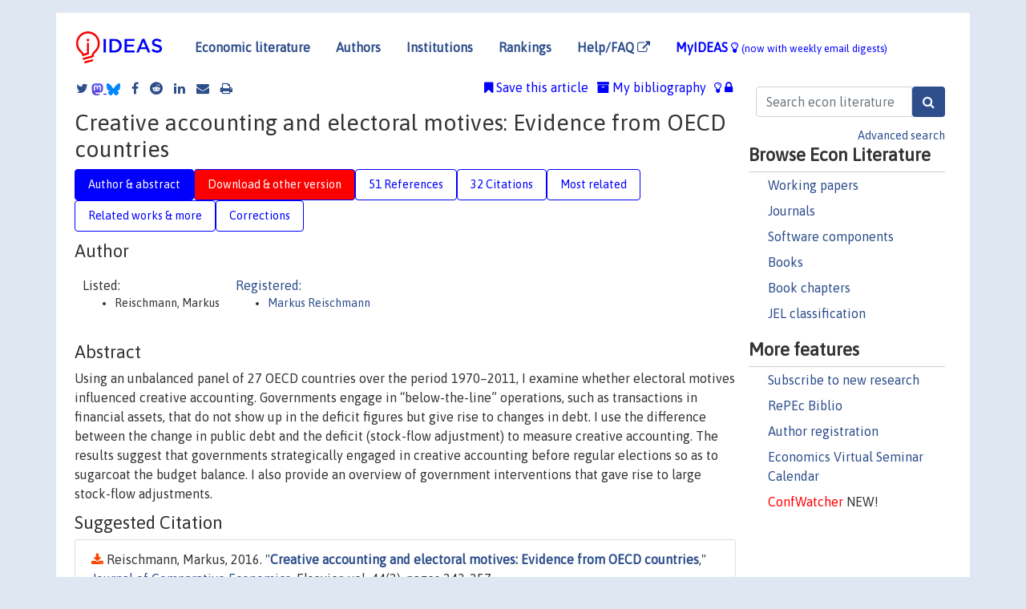

--- FILE ---
content_type: text/html; charset=UTF-8
request_url: https://ideas.repec.org/a/eee/jcecon/v44y2016i2p243-257.html
body_size: 19509
content:
<!DOCTYPE html> 
<HTML lang="en">
<HEAD>
<TITLE>Creative accounting and electoral motives: Evidence from OECD countries</TITLE>
    <meta charset="utf-8">
    <meta http-equiv="X-UA-Compatible" content="IE=edge">
    <meta name="viewport" content="width=device-width, initial-scale=1.0">
    <link rel="stylesheet" href="https://maxcdn.bootstrapcdn.com/bootstrap/4.0.0/css/bootstrap.min.css" integrity="sha384-Gn5384xqQ1aoWXA+058RXPxPg6fy4IWvTNh0E263XmFcJlSAwiGgFAW/dAiS6JXm" crossorigin="anonymous">
    <link rel="stylesheet" href="/css/font-awesome.min.css">
<!--    <link rel="stylesheet" href="https://cdn.jsdelivr.net/npm/fork-awesome@1.2.0/css/fork-awes
ome.min.css" integrity="sha256-XoaMnoYC5TH6/+ihMEnospgm0J1PM/nioxbOUdnM8HY=" crossorigin="anonymous">-->
<!--    <link rel="stylesheet" href="https://site-assets.fontawesome.com/releases/v6.2.0/css/all.css" />-->
    <link href="/css/normalnew.css" rel="stylesheet" type="text/css"/>
    <link href="/css/pushy.css" rel="stylesheet" type="text/css"/>
    <link rel="icon" type="image.jpg" href="/favicon.ico">
<!--[if lte IE 9]>
  <script src="/css/html5shiv.min.js"></script>
  <script src="/css/respond.min.js"></script>
<![endif]-->
  <script type='text/javascript'>
    var captchaContainer = null;
    var loadCaptcha = function() {
      captchaContainer = grecaptcha.render('captcha_container', {
        'sitekey' : '6LdQebIaAAAAACSKxvbloyrkQ_q-MqhOAGgD5PQV',
        'callback' : function(response) {
          console.log(response);
        }
      });
    };
  </script>

<META NAME="handle" CONTENT="RePEc:eee:jcecon:v:44:y:2016:i:2:p:243-257"><META NAME="DOI" CONTENT="10.1016/j.jce.2015.07.001"><META NAME="description" CONTENT="Downloadable (with restrictions)! Using an unbalanced panel of 27 OECD countries over the period 1970–2011, I examine whether electoral motives influenced creative accounting. Governments engage in “below-the-line” operations, such as transactions in financial assets, that do not show up in the deficit figures but give rise to changes in debt. I use the difference between the change in public debt and the deficit (stock-flow adjustment) to measure creative accounting. The results suggest that governments strategically engaged in creative accounting before regular elections so as to sugarcoat the budget balance. I also provide an overview of government interventions that gave rise to large stock-flow adjustments.">
<META NAME="robots" content="NOARCHIVE"><META NAME="keywords" CONTENT="Stock-flow adjustments; Creative accounting; Public debt; Political business cycles">
<META NAME="jel_code" CONTENT="D72; E62; H62; H63; H83; P16">
<META NAME="author" CONTENT="Reischmann, Markus">
<META NAME="author_shortid" CONTENT="pre341">
<META NAME="title" CONTENT="Creative accounting and electoral motives: Evidence from OECD countries">
<META NAME="download" CONTENT="1">
<META NAME="freedownload" CONTENT="0">
<META NAME="date" CONTENT="2016-02-02">
<META NAME="citation_publication_date" CONTENT="2016">
<META NAME="citation_authors" content="Reischmann, Markus">
<META NAME="citation_title" content="Creative accounting and electoral motives: Evidence from OECD countries">
<META NAME="citation_abstract" content="Using an unbalanced panel of 27 OECD countries over the period 1970–2011, I examine whether electoral motives influenced creative accounting. Governments engage in “below-the-line” operations, such as transactions in financial assets, that do not show up in the deficit figures but give rise to changes in debt. I use the difference between the change in public debt and the deficit (stock-flow adjustment) to measure creative accounting. The results suggest that governments strategically engaged in creative accounting before regular elections so as to sugarcoat the budget balance. I also provide an overview of government interventions that gave rise to large stock-flow adjustments.">
<META NAME="citation_publisher" content="Elsevier">
<META NAME="citation_journal_title" content="Journal of Comparative Economics">
<META NAME="citation_keywords" content="Stock-flow adjustments; Creative accounting; Public debt; Political business cycles">
<META NAME="citation_abstract_html_url" content="https://ideas.repec.org/a/eee/jcecon/v44y2016i2p243-257.html">
<META NAME="citation_abstract_pdf_url" content="https://ideas.repec.org/a/eee/jcecon/v44y2016i2p243-257.html">
<META NAME="redif-type" content="article">
<META NAME="citation_type" content="redif-article">
<META NAME="citation_year" content="2016">
<META NAME="citation_volume" content="44">
<META NAME="citation_issue" content="2">

<META NAME="citation_firstpage" content="243">
<META NAME="citation_lastpage" content="257">
<META NAME="twitter:card" content="summary_large_image">
<META NAME="twitter:site" content="@repec_org">
<META NAME="twitter:title" content="Creative accounting and electoral motives: Evidence from OECD countrie">
<META NAME="twitter:description" content="Using an unbalanced panel of 27 OECD countries over the period 1970–2011, I examine whether electoral motives influenced creative accounting. Governments engage in “below-the-line” operations, such as">
<META NAME="twitter:image" content="https://ideas.repec.org/cgi-bin/twimage.cgi?a&eee:jcecon:v:44:y:2016:i:2:p:243-257">
<META PROPERTY="og:type" content="article">
<META PROPERTY="og:title" content="Creative accounting and electoral motives: Evidence from OEC">
<META PROPERTY="og:description" content="Using an unbalanced panel of 27 OECD countries over the period 1970–2011, I examine whether electoral motives influenced creative accounting. Governments engage in “below-the-line” operations, such as">
<META PROPERTY="og:url" content="https://ideas.repec.org//a/eee/jcecon/v44y2016i2p243-257.html">
<META PROPERTY="og:image" content="https://ideas.repec.org/cgi-bin/twimage.cgi?a&eee:jcecon:v:44:y:2016:i:2:p:243-257">
<script type="application/ld+json">
    {
	"@context": "http://schema.org",
	"@graph": [
	  {
	    "@id": "#periodical",
	    "@type": "Periodical",
	    "name": "Journal of Comparative Economics",
	    "publisher": "Elsevier",
	    "url": "https://ideas.repec.org/s/eee/jcecon.html",
	    "requiresSubscription": "false"
          },
	  {
	    "@id": "#number",
	    "@type": "PublicationIssue",
	    "datePublished": "2016",
	    "issueNumber": "2"
          },
	    {		
	      "@id": "#volume",
	      "@type": "PublicationVolume",
	      "volumeNumber": "44"
            },
	  {
	    "@id": "#article",
	    "@type": "ScholarlyArticle",
 	    "name": "Creative accounting and electoral motives: Evidence from OECD countries",
	    "url": "https://ideas.repec.org//a/eee/jcecon/v44y2016i2p243-257.html",
	    "description": "Using an unbalanced panel of 27 OECD countries over the period 1970–2011, I examine whether electoral motives influenced creative accounting. Governments engage in “below-the-line” operations, such as transactions in financial assets, that do not show up in the deficit figures but give rise to changes in debt. I use the difference between the change in public debt and the deficit (stock-flow adjustment) to measure creative accounting. The results suggest that governments strategically engaged in creative accounting before regular elections so as to sugarcoat the budget balance. I also provide an overview of government interventions that gave rise to large stock-flow adjustments.",
	    "keywords": "Stock-flow adjustments; Creative accounting; Public debt; Political business cycles",
	    "pageEnd": "257",
	    "pageStart": "243",
	    "pagination": "243-257",
          
	    "author": "Reischmann, Markus",
	    "isPartOf": [
	      {
	        "@id": "#volume"
	      },
	      {	
	        "@id": "#periodical"
	      },
	      {
	        "@id": "#number"
	      }
	    ]
	 }
      ]
    }
    </script>
    </HEAD><BODY>
<!-- Google tag (gtag.js) -->
<script async src="https://www.googletagmanager.com/gtag/js?id=G-G63YGSJVZ7"></script>
<script>
  window.dataLayer = window.dataLayer || [];
  function gtag(){dataLayer.push(arguments);}
  gtag('js', new Date());

  gtag('config', 'G-G63YGSJVZ7');
</script>

<div class="container">
    <div id="header" class="row">
      <nav class="navbar navbar-collapse navbar-expand-md" role="navigation">
          <a class="navbar-brand" href="/">
            <img width="125" src="/ideas4.jpg" border="0" alt="IDEAS home">
          </a>
	<button class="navbar-toggler" type="button" data-toggle="collapse" data-target="#mobilesearch" aria-controls="mobilesearch" aria-expanded="false" aria-label="Toggle navigation">
	  <span class="navbar-toggler-icon"><i class="fa fa-search"></i></span>
	</button>
	<div class="collapse" id="mobilesearch">
	  <div class="form-inline">
	  <form method="POST" action="/cgi-bin/htsearch2" id="mobilesearch" role="search" class="card card-body">
            <div class="input-group">
              <input class="form-control" type="text" name="q" value="" placeholder="Search econ literature">
              <span class="input-group-btn">
		<input class="btn btn-default btn-lg fa" type="submit" value="&#xf002;" style="color:white;background-color:#2d4e8b;">
              </span>
            </div>
            <a href="/search.html" class="advanced-search">Advanced search</a>
	  </form>
	  </div>
	  </div>
	<button class="navbar-toggler" type="button" data-toggle="collapse" data-target="#mobilemenu" aria-controls="mobilemenu" aria-expanded="false" aria-label="Toggle navigation">
	  <span class="navbar-toggler-icon"><i class="fa fa-bars"></i></span>
	</button>
	<div class="collapse" id="mobilemenu">
          <ul class="navbar-nav mr-auto">
            <li class="nav-item">
	      <a class="nav-link" href="/">Economic literature:</a> <a href="/i/p.html">papers</A>, <a href="/i/a.html">articles</A>, <a href="/i/c.html">software</A>, <a href="/i/h.html">chapters</A>, <a href="/i/b.html">books</A>.
	    </li>
            <li class="nav-item">
              <a class="nav-link" href="/i/e.html">Authors</a>
	    </li>
            <li class="nav-item">
              <a class="nav-link" href="http://edirc.repec.org/">Institutions</a>
	    </li>
            <li class="nav-item">
	      <a class="nav-link" href="/top/">Rankings</a>
	    </li>
            <li class="nav-item">
	      <a class="nav-link" href="/help.html" target="_blank">Help/FAQ  <i class="fa fa-external-link"></i></a>
	    </li>
            <li class="nav-item">
	      <a class="nav-link" href="/cgi-bin/myideas.cgi">MyIDEAS <I class="fa fa-lightbulb-o"></I></a>
	    </li>
	    <li class="nav-item">
	      <span class="nav-text">More options at page bottom</span>
	    </li>
          </ul>
	</div>
	<div class="d-none d-md-inline">
          <ul class="nav nav-fill" id="topnav">
            <li class="nav-item">
	      <a class="nav-link" href="/">Economic literature</a>
	    </li>
            <li class="nav-item">
              <a class="nav-link" href="/i/e.html">Authors</a>
	    </li>
            <li class="nav-item">
              <a class="nav-link" href="http://edirc.repec.org/">Institutions</a>
	    </li>
            <li class="nav-item">
	      <a class="nav-link" href="/top/">Rankings</a>
	    </li>
            <li class="nav-item">
	      <a class="nav-link" href="/help.html" target="_blank">Help/FAQ  <i class="fa fa-external-link"></i></a>
	    </li>
            <li class="nav-item">
	      <a class="nav-link" href="/cgi-bin/myideas.cgi" style="color:blue;">MyIDEAS <I class="fa fa-lightbulb-o"></I> <small>(now with weekly email digests)</small></a>
	    </li>
          </ul>
        </div>
      </nav>
    </div>
    
    
    <div class="row">
      <div class="col-12" style="margin-top: -10px;">
	
	
	<div id="sidebar" class="sidebar-nav-fixed pull-right d-none d-print-none d-md-inline col-md-3">
	  <div class="inline-form">
	  <form method="POST" action="/cgi-bin/htsearch2" id="topsearch" role="search" class="navbar-form navbar-right">
            <div class="input-group">
              <input class="form-control" type="text" name="q" value="" placeholder="Search econ literature">
	      <input class="btn fa" type="submit" value="&#xf002;" style="color:white;background-color:#2d4e8b;">
            </div>
            <a href="/search.html" class="advanced-search">Advanced search</a>
	  </form>
	  </div>
	  <div id="menu">
            <h3>Browse Econ Literature</h3>
            <ul>
              <li><a href="/i/p.html">Working papers</a></li>
              <li><a href="/i/a.html">Journals</a></li>
              <li><a href="/i/c.html">Software components</a></li>
              <li><a href="/i/b.html">Books</a></li>
              <li><a href="/i/h.html">Book chapters</a></li>
              <li><a href="/j/">JEL classification</a></li>
            </ul>
	    
            <h3>More features</h3>
            <ul>
	      <li><a href="http://nep.repec.org/">Subscribe to new research</a></li>
	      <li><a href="https://biblio.repec.org/">RePEc Biblio</a></li>
	      <li><a href="https://authors.repec.org/">Author registration</a></li>
	      <li><a href="/v/">Economics Virtual Seminar Calendar</a></li>
	      <li><a href="https://confwatcher.b2ideas.eu/"><font color="red">ConfWatcher</font></a> NEW!</li>
            </ul>
	  </div>
	</div>
	<div class="d-none d-print-block">
	  <img width="145" src="/ideas4.jpg" border="0" alt="IDEAS home"> Printed from https://ideas.repec.org/a/eee/jcecon/v44y2016i2p243-257.html 
	</div>
	
	<div id="main" class="col-12 col-md-9">
	  <div class="site-overlay"></div>
	  <div class="d-print-none">
	    
<div id="messages" class="col-xs-12">

  
<span class="share-block">
            <a class="share-twitter fa fa-twitter" href="#" title="Share on Twitter"></a>
<!--            <a class="share-mastodon fa fa-mastodon" href="#" title="Share on Mastodon"></a>-->
<!--            <share-to-mastodon message="Found on RePEc/IDEAS:" url='https://ideas.repec.org/a/eee/jcecon/v44y2016i2p243-257.html'><font color="#2d4e8b"><i class="fa fa-mastodon"></i></font></share-to-mastodon>-->
            <share-to-mastodon message="Found on RePEc/IDEAS:" url='https://ideas.repec.org/a/eee/jcecon/v44y2016i2p243-257.html'><img src="/images/mastodon.svg" height=15></share-to-mastodon>
            <a href="https://bsky.app/intent/compose?text=Found%20on%20RePEc/IDEAS:%20https://ideas.repec.org/a/eee/jcecon/v44y2016i2p243-257.html%20&#128161;" target="_NEW"><img src="/images/bluesky.svg" height=15></a>
            <a class="share-facebook fa fa-facebook" href="#" title="Share on Facebook"></a>
            <a class="share-reddit fa fa-reddit" href="#" title="Share on Reddit"></a>
            <a class="share-linkedin fa fa-linkedin" href="#"  title="Share on LinkedIn"></a>
<!--            <a class="share-stumbleupon fa fa-stumbleupon" href="#"  title="Share on StumbleUpon"></a>-->
<!--            <a class="share-delicious fa fa-delicious" href="#" title="Save on Delicious"></a>-->
            <a class="share-email fa fa-envelope" href="#"  title="Share by Email"></a>
            <a class="share-print fa fa-print" href="#" title="Print this page"></a>
</span>













<span id="myideas">

<a href="/cgi-bin/myideas.cgi" data-toggle="tooltip" title="MyIDEAS: not logged in">
<i class="fa fa-lightbulb-o"></i>
<i class="fa fa-lock"></i>&nbsp;</a>


 <A HREF="/cgi-bin/myideas.cgi#myibiblio1unassigned"><I class="fa fa-archive"></I>&nbsp;My&nbsp;bibliography</A> 
 <i class="fa fa-bookmark"></i>&nbsp;<span onclick="loadDoc('https://ideas.repec.org/cgi-bin/myiadd2.cgi',myFunction);return true;">Save this article</span>




</span>
<script>
function loadDoc(url,cfunc) {
  var xhttp = new XMLHttpRequest();
  xhttp.onreadystatechange = function() {
    if (xhttp.readyState == 4 && xhttp.status == 200) {
      cfunc(xhttp);
    }
  };
  xhttp.open("GET", url, true);
  xhttp.send();
}
function myFunction(xhttp) {
  document.getElementById("response").innerHTML = xhttp.responseText;
}
</script><span id="response"></span>
</div>


	  </div>
	  <div id="content-block">
	    
	    

<div id="title">
<h1>Creative accounting and electoral motives: Evidence from OECD countries</h1></div>
<div>
<ul class="nav nav-pills" id="myTab" role="tablist">
  <li class="nav-item">
    <a class="nav-link active" id="author-abstract-tab" data-toggle="tab" href="#author-abstract" role="tab" aria-controls="author-abstract" aria-selected="true">Author & abstract</a>
  </li>
  <li class="nav-item">
    <a class="nav-link download-tab" id="download-tab" data-toggle="tab" href="#download" role="tab" aria-controls="download" aria-selected="false">Download &amp; other version</a>
  </li>
  <li class="nav-item">
    <a class="nav-link" id="refs-tab" data-toggle="tab" href="#refs" role="tab" aria-controls="refs" aria-selected="false">51 References</a>
  </li>
      <li class="nav-item">
    <a class="nav-link" id="cites-tab" href="/r/eee/jcecon/v44y2016i2p243-257.html" role="tab" aria-controls="cites" aria-selected="false">32 Citations</a>
  </li>
          <li class="nav-item">
    <a class="nav-link" id="mrel-tab" data-toggle="tab" href="#mrel" role="tab" aria-controls="mrel" aria-selected="false">Most related</a>
  </li>
  <li class="nav-item">
    <a class="nav-link" id="more-tab" data-toggle="tab" href="#more" role="tab" aria-controls="more" aria-selected="false">Related works & more</a>
  </li>
  <!-- Placeholder usernotes pill-->
  <li class="nav-item">
    <a class="nav-link" id="correct-tab" data-toggle="tab" href="#correct" role="tab" aria-controls="correct" aria-selected="false">Corrections</a>
  </li>
</ul>
    

<div class="tab-content" id="myTabContent">
  <div class="tab-pane fade show active" id="author-abstract" role="tabpanel" aria-labelledby="author-abstract-tab">

<h2>Author</h2>
    <div id="author-body">
      <div id="authortable">
        <div id="listed-authors">Listed:
          <ul id="authorlist"><li class="authorname">Reischmann, Markus</li>
</ul></div><div id="registered-authors"> <a href="https://authors.repec.org/">Registered:</a> <ul id="authorregistered"><li><a href="/f/pre341.html">Markus  Reischmann </A></li>
</ul>
</div>
</div>
</div>


<h2 style="clear:left">Abstract</h2><div id="abstract-body">Using an unbalanced panel of 27 OECD countries over the period 1970–2011, I examine whether electoral motives influenced creative accounting. Governments engage in “below-the-line” operations, such as transactions in financial assets, that do not show up in the deficit figures but give rise to changes in debt. I use the difference between the change in public debt and the deficit (stock-flow adjustment) to measure creative accounting. The results suggest that governments strategically engaged in creative accounting before regular elections so as to sugarcoat the budget balance. I also provide an overview of government interventions that gave rise to large stock-flow adjustments.</div>
<h2>Suggested Citation</h2>
<div id="biblio-body">
<LI class="list-group-item downgate">  Reischmann, Markus, 2016.
"<B><A HREF="/a/eee/jcecon/v44y2016i2p243-257.html">Creative accounting and electoral motives: Evidence from OECD countries</A></B>,"
<A HREF="/s/eee/jcecon.html">Journal of Comparative Economics</A>, Elsevier, vol. 44(2), pages 243-257.
</li>
Handle: <i style="word-break:break-all">RePEc:eee:jcecon:v:44:y:2016:i:2:p:243-257</i>
<br>DOI: 10.1016/j.jce.2015.07.001
<form method="post" action="/cgi-bin/refs.cgi" target="refs" class="form-inline" role="form" style="margin-bottom: 10px;">
<input type="hidden" name="handle" value="RePEc:eee:jcecon:v:44:y:2016:i:2:p:243-257">
<div class="pull-left" style="padding-right: 2px;">
<input type="submit" class="btn btn-default fa" name="ref" value="Export reference &#xf08e;"> as
</div>
<div class="col-xs-8" style="padding-left: 0;">
<select name="output" size="1">
<option value="0">HTML</option>
<option value="0.5">HTML with abstract</option>
<option value="1">plain text</option>
<option value="1.5">plain text with abstract</option>
<option value="2">BibTeX</option>
<option value="3">RIS (EndNote, RefMan, ProCite)</option>
<option value="4">ReDIF</option>
<option value="6">JSON</option>
</select> 
</div>
</form></div>
   </div>
  <div class="tab-pane fade" id="download" role="tabpanel" aria-labelledby="download-tab">
    <h2>Download full text from publisher</h2><p></p>
       <FORM METHOD=GET ACTION="/cgi-bin/get_doc.cgi" target="_blank">
       <INPUT TYPE=HIDDEN NAME="urn" VALUE="RePEc:eee:jcecon:v:44:y:2016:i:2:p:243-257"><INPUT TYPE="radio" NAME="url" VALUE="http://www.sciencedirect.com/science/article/pii/S0147596715000591" checked><B>File URL:</B> <span style="word-break:break-all">http://www.sciencedirect.com/science/article/pii/S0147596715000591</span><BR><B>Download Restriction:</B> Full text for ScienceDirect subscribers only<BR>
<HR><INPUT TYPE="radio" NAME="url" VALUE="https://libkey.io/10.1016/j.jce.2015.07.001?utm_source=ideas">
		<B>File URL:</B> <span style="word-break:break-all">https://libkey.io/10.1016/j.jce.2015.07.001?utm_source=ideas</span><BR>
                <B>LibKey link</B>: if access is restricted and if your library uses this service, LibKey will redirect you to where you can use your library subscription to access this item<BR>
<font size="+2" color="red">---><INPUT TYPE="SUBMIT" class="btn fa" VALUE="Download the selected file &#xf08e;" style="color:white;background-color:#2d4e8b;"><---</font></FORM><P>As the access to this document is restricted, you may want to look for a different version below or <form action="/cgi-bin/htsearch2" method="post" class="inline"><input type="hidden" name="q" value="Creative+accounting+and+electoral+motives++Evidence+from+OECD+countries"><button type="submit" value="submit" class="link-button">search</button></form> for a different version of it.
<h2>Other versions of this item:</h2>
<div class="otherversion"><UL><LI class="list-group-item downfree"> Markus Reischmann, 2015.
 "<B><A HREF="https://ideas.repec.org/p/ces/ifowps/_201.html">Creative Accounting and Electoral Motives: Evidence from OECD Countries</A></B>,"
<A HREF="https://ideas.repec.org/s/ces/ifowps.html">ifo Working Paper Series</A> 
201, ifo Institute - Leibniz Institute for Economic Research at the University of Munich.
</UL></div>
</div>

  <div class="tab-pane fade" id="refs" role="tabpanel" aria-labelledby="refs-tab"><h2>References listed on IDEAS</h2><form method="post" action="/cgi-bin/refs.cgi" target="refs" class="form-inline" role="form" style="margin-bottom: 10px;">
<input type="hidden" name="handle" value="repec:idb:brikps:1571#repec:eee:jimfin:v:31:y:2012:i:5:p:1126-1139#repec:eee:moneco:v:54:y:2007:i:7:p:1837-1847#repec:knz:dpteco:1016#repec:kap:pubcho:v:101:y:1999:i:1-2:p:59-84#repec:kap:pubcho:v:136:y:2008:i:3:p:331-351#repec:pra:mprapa:21485#repec:lmu:muenar:19272#repec:spr:ecogov:v:12:y:2011:i:2:p:101-134#repec:eee:eecrev:v:50:y:2006:i:6:p:1403-1439#repec:oup:indcch:v:11:y:2002:i:2:p:355-389#repec:nbr:nberwo:1838#repec:ucp:jpolec:v:87:y:1979:i:5:p:940-71#repec:imf:imfwpa:2015/009#repec:lmu:muenar:20229#repec:lmu:muenar:20245#repec:bpj:pewipo:v:15:y:2014:i:2:p:171-181:n:2#repec:hrv:faseco:28461843#repec:oup:restud:v:42:y:1975:i:2:p:169-190.#repec:eee:ememar:v:7:y:2006:i:3:p:228-243#repec:eee:pubeco:v:88:y:2004:i:1-2:p:377-394#repec:ces:ifowps:_175#repec:kap:pubcho:v:150:y:2012:i:1:p:155-179#repec:eee:jcecon:v:42:y:2014:i:1:p:61-75#repec:cpr:ceprdp:5809#repec:lmu:muenar:19280#repec:nbr:nberwo:2428#repec:zbw:bubdp1:2916#repec:knz:dpteco:1148#repec:lmu:muenar:19282#repec:oup:ecpoli:v:24:y:2009:i:60:p:753-804.#repec:eee:pubeco:v:90:y:2006:i:8-9:p:1367-1389#repec:idb:brikps:6705#repec:imf:imfwpa:2012/039#repec:ulb:ulbeco:2013/386962#repec:eee:jhecon:v:29:y:2010:i:6:p:797-810#repec:trf:wpaper:148#repec:diw:diwwpp:dp1180#repec:nbr:nberwo:15795#repec:sae:eeupol:v:7:y:2006:i:2:p:191-211#repec:kof:wpskof:07-159#repec:kap:pubcho:v:157:y:2013:i:1:p:245-267#repec:bdi:wptemi:td_663_08#repec:ehl:lserod:57639#repec:wpa:wuwpif:0505009#repec:eee:jimfin:v:28:y:2009:i:5:p:755-775#repec:nbr:nberch:8033#repec:oec:ecoaaa:417-en#repec:zbw:tuewef:2#repec:nbr:nberbk:pote99-1#repec:mtp:titles:0262027186#repec:aea:aecrev:v:80:y:1990:i:1:p:21-36#repec:imf:imfwpa:2012/163#repec:eee:jbfina:v:30:y:2006:i:12:p:3259-3279#repec:idb:wpaper:4449#repec:nbr:nberte:0323#repec:kap:pubcho:v:157:y:2013:i:3:p:387-410#repec:eee:jcecon:v:42:y:2014:i:4:p:1033-1051#repec:wbk:wbrwps:2109#repec:ags:uwssri:292676#repec:zbw:rwirep:94#repec:spr:weltar:v:146:y:2010:i:3:p:545-571#repec:knz:dpteco:1139#repec:lmu:muenar:19249#repec:cpr:ceprdp:4759#repec:ecm:emetrp:v:51:y:1983:i:2:p:513#repec:wly:amposc:v:50:y:2006:i:3:p:530-550#repec:oup:restud:v:55:y:1988:i:1:p:1-16.#repec:ecm:emetrp:v:76:y:2008:i:1:p:155-174#repec:ecm:emetrp:v:48:y:1980:i:4:p:817-38#repec:kap:pubcho:v:156:y:2013:i:1:p:181-194#repec:cpr:ceprdp:2663#repec:oup:ecpoli:v:14:y:1999:i:28:p:56-86.#repec:kap:pubcho:v:80:y:1994:i:1-2:p:157-72#repec:kap:pubcho:v:140:y:2009:i:1:p:105-124#repec:rnp:ecopol:09111#repec:imf:imfwpa:2013/063#repec:pup:pbooks:8973#repec:pra:mprapa:23751#repec:pra:mprapa:24083#repec:pup:chapts:8973-1#repec:aea:aecrev:v:101:y:2011:i:5:p:1676-1706#repec:ces:ceswps:_4314#repec:eee:deveco:v:57:y:1998:i:1:p:67-95#repec:ecm:emetrp:v:50:y:1982:i:1:p:1-25#repec:imf:imfwpa:2000/172#repec:lmu:muenar:19286#repec:cup:bjposi:v:44:y:2014:i:04:p:707-716_00#repec:oup:cesifo:v:53:y:2007:i:1:p:115-152#repec:hrv:faseco:3451400#repec:lmu:muenar:19278">
<div class="pull-left" style="padding-right: 2px;">
<input type="submit" class="btn btn-default fa" name="ref" value="Export references &#xf08e;"> as
</div>
<div class="col-xs-8" style="padding-left: 0;">
<select name="output" size="1">
<option value="0">HTML</option>
<option value="0.5">HTML with abstract</option>
<option value="1">plain text</option>
<option value="1.5">plain text with abstract</option>
<option value="2">BibTeX</option>
<option value="3">RIS (EndNote, RefMan, ProCite)</option>
<option value="4">ReDIF</option>
<option value="6">JSON</option>
</select> 
</div>
</form>
<ol class="list-group"><LI class="list-group-item downgate">  Campos, Camila F.S. & Jaimovich, Dany & Panizza, Ugo, 2006.
"<B><A HREF="/a/eee/ememar/v7y2006i3p228-243.html">The unexplained part of public debt</A></B>,"
<A HREF="/s/eee/ememar.html">Emerging Markets Review</A>, Elsevier, vol. 7(3), pages 228-243, September.

<div class="otherversion"><UL>
<LI class="list-group-item downfree"> Dany Jaimovich & Ugo Panizza & Camil F.S. Campos, 2006.
 "<B><A HREF="/p/idb/wpaper/4449.html">The Unexplained Part of Public Debt</A></B>,"
<A HREF="/s/idb/wpaper.html">Research Department Publications</A> 
4449, Inter-American Development Bank, Research Department.

<LI class="list-group-item downfree"> Jaimovich, Dany & Panizza, Ugo & Campos, Camil F.S., 2006.
 "<B><A HREF="/p/idb/brikps/1571.html">The Unexplained Part of Public Debt</A></B>,"
<A HREF="/s/idb/brikps.html">IDB Publications (Working Papers)</A> 
1571, Inter-American Development Bank.


</UL></div>
<LI class="list-group-item downgate">  Potrafke, Niklas, 2010.
"<B><A HREF="/a/eee/jhecon/v29y2010i6p797-810.html">The growth of public health expenditures in OECD countries: Do government ideology and electoral motives matter?</A></B>,"
<A HREF="/s/eee/jhecon.html">Journal of Health Economics</A>, Elsevier, vol. 29(6), pages 797-810, December.

<div class="otherversion"><UL>
<LI class="list-group-item downfree"> Potrafke, Niklas, 2010.
 "<B><A HREF="/p/pra/mprapa/24083.html">The growth of public health expenditures in OECD countries: do government ideology and electoral motives matter?</A></B>,"
<A HREF="/s/pra/mprapa.html">MPRA Paper</A> 
24083, University Library of Munich, Germany.

<LI class="list-group-item downnone"> Potrafke, Niklas, 2010.
 "<B><A HREF="/p/lmu/muenar/19280.html">The growth of public health expenditures in OECD countries: Do government ideology and electoral motives matter?</A></B>,"
<A HREF="/s/lmu/muenar.html">Munich Reprints in Economics</A> 
19280, University of Munich, Department of Economics.


</UL></div>
<LI class="list-group-item downnone">  de Haan, Jakob & Sturm, Jan-Egbert, 1994.
"<B><A HREF="/a/kap/pubcho/v80y1994i1-2p157-72.html">Political and Institutional Determinants of Fiscal Policy in the European Community</A></B>,"
<A HREF="/s/kap/pubcho.html">Public Choice</A>, Springer, vol. 80(1-2), pages 157-172, July.
<LI class="list-group-item downfree">  Carmen M. Reinhart & Kenneth S. Rogoff, 2009.
"<B><A HREF="/h/pup/chapts/8973-1.html">Varieties of Crises and Their Dates</A></B>,"
<A HREF="/s/pup/chapts.html">Introductory Chapters</A>, in: This Time Is Different: Eight Centuries of Financial Folly,
Princeton University Press.

<div class="publishedas"><UL>
<LI class="list-group-item downnone">  Carmen M. Reinhart & Kenneth S. Rogoff, 2009.
"<B><A HREF="/b/pup/pbooks/8973.html">This Time Is Different: Eight Centuries of Financial Folly</A></B>,"
<A HREF="/s/pup/pbooks.html">Economics Books</A>,
Princeton University Press,
edition 1, volume 1, number 8973.
</UL></div>

<div class="otherversion"><UL>
<LI class="list-group-item downfree"> Reinhart, Carmen, 2009.
 "<B><A HREF="/p/pra/mprapa/21485.html">The Second Great Contraction</A></B>,"
<A HREF="/s/pra/mprapa.html">MPRA Paper</A> 
21485, University Library of Munich, Germany.



</UL></div>
<LI class="list-group-item downgate">  Aizenman, Joshua & Powell, Andrew, 1998.
"<B><A HREF="/a/eee/deveco/v57y1998i1p67-95.html">The political economy of public savings and the role of capital mobility</A></B>,"
<A HREF="/s/eee/deveco.html">Journal of Development Economics</A>, Elsevier, vol. 57(1), pages 67-95, October.
<LI class="list-group-item downgate">  Kenneth Rogoff & Anne Sibert, 1988.
"<B><A HREF="/a/oup/restud/v55y1988i1p1-16..html">Elections and Macroeconomic Policy Cycles</A></B>,"
<A HREF="/s/oup/restud.html">The Review of Economic Studies</A>, Review of Economic Studies Ltd, vol. 55(1), pages 1-16.

<div class="otherversion"><UL>
<LI class="list-group-item downfree"> Rogoff, Kenneth & Sibert, Anne, 1985.
 "<B><A HREF="/p/ags/uwssri/292676.html">Elections And Macroeconomic Policy Cycles</A></B>,"
<A HREF="/s/ags/uwssri.html">SSRI Workshop Series</A> 
292676, University of Wisconsin-Madison, Social Systems Research Institute.

<LI class="list-group-item downfree"> Kenneth Rogoff & Anne Sibert, 1986.
 "<B><A HREF="/p/nbr/nberwo/1838.html">Elections and Macroeconomic Policy Cycles</A></B>,"
<A HREF="/s/nbr/nberwo.html">NBER Working Papers</A> 
1838, National Bureau of Economic Research, Inc.


</UL></div>
<LI class="list-group-item downfree">  Mark Mink & Jakob de Haan, 2006.
"<B><A HREF="/a/sae/eeupol/v7y2006i2p191-211.html">Are there Political Budget Cycles in the Euro Area?</A></B>,"
<A HREF="/s/sae/eeupol.html">European Union Politics</A>, , vol. 7(2), pages 191-211, June.
<LI class="list-group-item downgate">  Mario Mechtel & Niklas Potrafke, 2013.
"<B><A HREF="/a/kap/pubcho/v156y2013i1p181-194.html">Electoral cycles in active labor market policies</A></B>,"
<A HREF="/s/kap/pubcho.html">Public Choice</A>, Springer, vol. 156(1), pages 181-194, July.

<div class="otherversion"><UL>
<LI class="list-group-item downfree"> Mario Mechtel & Niklas Potrafke, 2011.
 "<B><A HREF="/p/knz/dpteco/1139.html">Electoral Cycles in Active Labor Market Policies</A></B>,"
<A HREF="/s/knz/dpteco.html">Working Paper Series of the Department of Economics, University of Konstanz</A> 
2011-39, Department of Economics, University of Konstanz.

<LI class="list-group-item downnone"> Mechtel, Mario & Potrafke, Niklas, 2013.
 "<B><A HREF="/p/lmu/muenar/19249.html">Electoral cycles in active labor market policies</A></B>,"
<A HREF="/s/lmu/muenar.html">Munich Reprints in Economics</A> 
19249, University of Munich, Department of Economics.
<LI class="list-group-item downfree"> Mechtel, Mario & Potrafke, Niklas, 2011.
 "<B><A HREF="/p/zbw/tuewef/2.html">Electoral Cycles in Active Labor Market Policies</A></B>,"
<A HREF="/s/zbw/tuewef.html">University of Tübingen Working Papers in Business and Economics</A> 
2, University of Tuebingen, Faculty of Economics and Social Sciences, School of Business and Economics.


</UL></div>
<LI class="list-group-item downgate">  Milesi-Ferretti, Gian Maria, 2004.
"<B><A HREF="/a/eee/pubeco/v88y2004i1-2p377-394.html">Good, bad or ugly? On the effects of fiscal rules with creative accounting</A></B>,"
<A HREF="/s/eee/pubeco.html">Journal of Public Economics</A>, Elsevier, vol. 88(1-2), pages 377-394, January.

<div class="otherversion"><UL>
<LI class="list-group-item downfree"> Mr. Gian M Milesi-Ferretti, 2000.
 "<B><A HREF="/p/imf/imfwpa/2000-172.html">Good, Bad or Ugly? On the Effects of Fiscal Rules with Creative Accounting</A></B>,"
<A HREF="/s/imf/imfwpa.html">IMF Working Papers</A> 
2000/172, International Monetary Fund.

<LI class="list-group-item downgate"> Milesi-Ferretti, Gian Maria, 2001.
 "<B><A HREF="/p/cpr/ceprdp/2663.html">Good, Bad or Ugly? On the Effects of Fiscal Rules with Creative Accounting</A></B>,"
<A HREF="/s/cpr/ceprdp.html">CEPR Discussion Papers</A> 
2663, C.E.P.R. Discussion Papers.


</UL></div>
<LI class="list-group-item downgate">  Bernardo Bortolotti & Paolo Pinotti, 2008.
"<B><A HREF="/a/kap/pubcho/v136y2008i3p331-351.html">Delayed privatization</A></B>,"
<A HREF="/s/kap/pubcho.html">Public Choice</A>, Springer, vol. 136(3), pages 331-351, September.

<div class="otherversion"><UL>
<LI class="list-group-item downfree"> Bernardo Bortolotti & Paolo Pinotti, 2008.
 "<B><A HREF="/p/bdi/wptemi/td_663_08.html">Delayed privatization</A></B>,"
<A HREF="/s/bdi/wptemi.html">Temi di discussione (Economic working papers)</A> 
663, Bank of Italy, Economic Research and International Relations Area.



</UL></div>
<LI class="list-group-item downnone">  White, Halbert, 1983.
"<B><A HREF="/a/ecm/emetrp/v51y1983i2p513.html">Corrigendum [Maximum Likelihood Estimation of Misspecified Models]</A></B>,"
<A HREF="/s/ecm/emetrp.html">Econometrica</A>, Econometric Society, vol. 51(2), pages 513-513, March.

<div class="publishedas"><UL>
<LI class="list-group-item downgate">  White, Halbert, 1982.
"<B><A HREF="/a/ecm/emetrp/v50y1982i1p1-25.html">Maximum Likelihood Estimation of Misspecified Models</A></B>,"
<A HREF="/s/ecm/emetrp.html">Econometrica</A>, Econometric Society, vol. 50(1), pages 1-25, January.
</UL></div>
<LI class="list-group-item downgate">  Jakob Haan & Jeroen Klomp, 2013.
"<B><A HREF="/a/kap/pubcho/v157y2013i3p387-410.html">Conditional political budget cycles: a review of recent evidence</A></B>,"
<A HREF="/s/kap/pubcho.html">Public Choice</A>, Springer, vol. 157(3), pages 387-410, December.
<LI class="list-group-item downgate">  White, Halbert, 1980.
"<B><A HREF="/a/ecm/emetrp/v48y1980i4p817-38.html">A Heteroskedasticity-Consistent Covariance Matrix Estimator and a Direct Test for Heteroskedasticity</A></B>,"
<A HREF="/s/ecm/emetrp.html">Econometrica</A>, Econometric Society, vol. 48(4), pages 817-838, May.
<LI class="list-group-item downgate">  Barro, Robert J, 1979.
"<B><A HREF="/a/ucp/jpolec/v87y1979i5p940-71.html">On the Determination of the Public Debt</A></B>,"
<A HREF="/s/ucp/jpolec.html">Journal of Political Economy</A>, University of Chicago Press, vol. 87(5), pages 940-971, October.

<div class="otherversion"><UL>
<LI class="list-group-item downfree"> Barro, Robert J., 1979.
 "<B><A HREF="/p/hrv/faseco/3451400.html">On the Determination of the Public Debt</A></B>,"
<A HREF="/s/hrv/faseco.html">Scholarly Articles</A> 
3451400, Harvard University Department of Economics.



</UL></div>
<LI class="list-group-item downgate">  Alt, James E. & Lassen, David Dreyer, 2006.
"<B><A HREF="/a/eee/eecrev/v50y2006i6p1403-1439.html">Fiscal transparency, political parties, and debt in OECD countries</A></B>,"
<A HREF="/s/eee/eecrev.html">European Economic Review</A>, Elsevier, vol. 50(6), pages 1403-1439, August.
<LI class="list-group-item downgate">  Brech, Viktor & Potrafke, Niklas, 2014.
"<B><A HREF="/a/eee/jcecon/v42y2014i1p61-75.html">Donor ideology and types of foreign aid</A></B>,"
<A HREF="/s/eee/jcecon.html">Journal of Comparative Economics</A>, Elsevier, vol. 42(1), pages 61-75.

<div class="otherversion"><UL>
<LI class="list-group-item downfree"> Viktor Brech & Niklas Potrafke, 2013.
 "<B><A HREF="/p/ces/ceswps/_4314.html">Donor Ideology and Types of Foreign Aid</A></B>,"
<A HREF="/s/ces/ceswps.html">CESifo Working Paper Series</A> 
4314, CESifo.

<LI class="list-group-item downnone"> Brech, Viktor & Potrafke, Niklas, 2013.
 "<B><A HREF="/p/lmu/muenar/20229.html">Donor ideology and types of foreign aid</A></B>,"
<A HREF="/s/lmu/muenar.html">Munich Reprints in Economics</A> 
20229, University of Munich, Department of Economics.


</UL></div>
<LI class="list-group-item downgate">  Roel Beetsma & Massimo Giuliodori & Peter Wierts, 2009.
"<B><A HREF="/a/oup/ecpoli/v24y2009i60p753-804..html">Planning to cheat: EU fiscal policy in real time [‘What do we really know about fiscal sustainability in the EU?’]</A></B>,"
<A HREF="/s/oup/ecpoli.html">Economic Policy</A>, CEPR, CESifo, Sciences Po;CES;MSH, vol. 24(60), pages 753-804.
<LI class="list-group-item downfree"> Alt, James & Lassen, David Dreyer & Wehner, Joachim, 2014.
 "<B><A HREF="/p/ehl/lserod/57639.html">It isn't just about Greece: domestic politics, transparency and fiscal gimmickry in Europe</A></B>,"
<A HREF="/s/ehl/lserod.html">LSE Research Online Documents on Economics</A> 
57639, London School of Economics and Political Science, LSE Library.
<LI class="list-group-item downgate">  Niklas Potrafke, 2010.
"<B><A HREF="/a/spr/weltar/v146y2010i3p545-571.html">Labor market deregulation and globalization: empirical evidence from OECD countries</A></B>,"
<A HREF="/s/spr/weltar.html">Review of World Economics (Weltwirtschaftliches Archiv)</A>, Springer;Institut für Weltwirtschaft (Kiel Institute for the World Economy), vol. 146(3), pages 545-571, September.

<div class="otherversion"><UL>
<LI class="list-group-item downnone"> Potrafke, Niklas, 2010.
 "<B><A HREF="/p/lmu/muenar/19282.html">Labor market deregulation and globalization: Empirical evidence from OECD countries</A></B>,"
<A HREF="/s/lmu/muenar.html">Munich Reprints in Economics</A> 
19282, University of Munich, Department of Economics.



</UL></div>
<LI class="list-group-item downfree"> Mr. Fabian Valencia & Mr. Luc Laeven, 2012.
 "<B><A HREF="/p/imf/imfwpa/2012-163.html">Systemic Banking Crises Database: An Update</A></B>,"
<A HREF="/s/imf/imfwpa.html">IMF Working Papers</A> 
2012/163, International Monetary Fund.
<LI class="list-group-item downgate">  von Hagen, Jurgen & Wolff, Guntram B., 2006.
"<B><A HREF="/a/eee/jbfina/v30y2006i12p3259-3279.html">What do deficits tell us about debt? Empirical evidence on creative accounting with fiscal rules in the EU</A></B>,"
<A HREF="/s/eee/jbfina.html">Journal of Banking & Finance</A>, Elsevier, vol. 30(12), pages 3259-3279, December.

<div class="otherversion"><UL>
<LI class="list-group-item downgate"> von Hagen, Jurgen & Wolff, Guntram B., 2004.
 "<B><A HREF="/p/cpr/ceprdp/4759.html">What Do Deficits Tell us About Debts? Empirical Evidence on Creative Accounting with Fiscal Rules in the EU</A></B>,"
<A HREF="/s/cpr/ceprdp.html">CEPR Discussion Papers</A> 
4759, C.E.P.R. Discussion Papers.

<LI class="list-group-item downnone"> Jürgen von Hagen & Guntram Wolff, 2006.
 "<B><A HREF="/p/ulb/ulbeco/2013-386962.html">What do deficits tell us about debt? Empirical evidence on creative accounting with fiscal rules in the EU</A></B>,"
<A HREF="/s/ulb/ulbeco.html">ULB Institutional Repository</A> 
2013/386962, ULB -- Universite Libre de Bruxelles.
<LI class="list-group-item downfree"> Hagen, Jürgen von & Wolff, Guntram B., 2006.
 "<B><A HREF="/p/trf/wpaper/148.html">What do deficits tell us about debt? Empirical evidence on creative accounting with fiscal rules in the EU</A></B>,"
<A HREF="/s/trf/wpaper.html">Discussion Paper Series of SFB/TR 15 Governance and the Efficiency of Economic Systems</A> 
148, Free University of Berlin, Humboldt University of Berlin, University of Bonn, University of Mannheim, University of Munich.
<LI class="list-group-item downfree"> von Hagen, Jürgen & Wolff, Guntram B., 2004.
 "<B><A HREF="/p/zbw/bubdp1/2916.html">What do deficits tell us about debt? Empirical evidence on creative accounting with fiscal rules in the EU</A></B>,"
<A HREF="/s/zbw/bubdp1.html">Discussion Paper Series 1: Economic Studies</A> 
2004,38, Deutsche Bundesbank.


</UL></div>
<LI class="list-group-item downnone">  Cottarelli, Carlo & Gerson, Philip & Senhadji, Abdelhak (ed.), 2014.
"<B><A HREF="/b/mtp/titles/0262027186.html">Post-crisis Fiscal Policy</A></B>,"
<A HREF="/s/mtp/titles.html">MIT Press Books</A>,
The MIT Press,
edition 1, volume 1, number 0262027186, December.
<LI class="list-group-item downgate">  Belke, Ansgar & Potrafke, Niklas, 2012.
"<B><A HREF="/a/eee/jimfin/v31y2012i5p1126-1139.html">Does government ideology matter in monetary policy? A panel data analysis for OECD countries</A></B>,"
<A HREF="/s/eee/jimfin.html">Journal of International Money and Finance</A>, Elsevier, vol. 31(5), pages 1126-1139.

<div class="otherversion"><UL>
<LI class="list-group-item downfree"> Belke, Ansgar & Potrafke, Niklas, 2009.
 "<B><A HREF="/p/zbw/rwirep/94.html">Does Government Ideology Matter in Monetary Policy? – A Panel Data Analysis for OECD Countries</A></B>,"
<A HREF="/s/zbw/rwirep.html">Ruhr Economic Papers</A> 
94, RWI - Leibniz-Institut für Wirtschaftsforschung, Ruhr-University Bochum, TU Dortmund University, University of Duisburg-Essen.

<LI class="list-group-item downfree"> Ansgar Belke & Niklas Potrafke, 2011.
 "<B><A HREF="/p/knz/dpteco/1148.html">Does Government Ideology Matter in Monetary Policy? A Panel Data Analysis for OECD Countries</A></B>,"
<A HREF="/s/knz/dpteco.html">Working Paper Series of the Department of Economics, University of Konstanz</A> 
2011-48, Department of Economics, University of Konstanz.
<LI class="list-group-item downnone"> Belke, Ansgar & Potrafke, Niklas, 2012.
 "<B><A HREF="/p/lmu/muenar/20245.html">Does government ideology matter in monetary policy? A panel data analysis for OECD countries</A></B>,"
<A HREF="/s/lmu/muenar.html">Munich Reprints in Economics</A> 
20245, University of Munich, Department of Economics.
<LI class="list-group-item downfree"> Ansgar Belke & Niklas Potrafke, 2011.
 "<B><A HREF="/p/diw/diwwpp/dp1180.html">Does Government Ideology Matter in Monetary Policy?: A Panel Data Analysis for OECD Countries</A></B>,"
<A HREF="/s/diw/diwwpp.html">Discussion Papers of DIW Berlin</A> 
1180, DIW Berlin, German Institute for Economic Research.


</UL></div>
<LI class="list-group-item downgate">  Niklas Potrafke, 2011.
"<B><A HREF="/a/spr/ecogov/v12y2011i2p101-134.html">Does government ideology influence budget composition? Empirical evidence from OECD countries</A></B>,"
<A HREF="/s/spr/ecogov.html">Economics of Governance</A>, Springer, vol. 12(2), pages 101-134, June.

<div class="otherversion"><UL>
<LI class="list-group-item downfree"> Niklas Potrafke, 2010.
 "<B><A HREF="/p/knz/dpteco/1016.html">Does government ideology influence budget composition? Empirical evidence from OECD countries</A></B>,"
<A HREF="/s/knz/dpteco.html">Working Paper Series of the Department of Economics, University of Konstanz</A> 
2010-16, Department of Economics, University of Konstanz.

<LI class="list-group-item downnone"> Potrafke, Niklas, 2011.
 "<B><A HREF="/p/lmu/muenar/19278.html">Does government ideology influence budget composition? Empirical evidence from OECD countries</A></B>,"
<A HREF="/s/lmu/muenar.html">Munich Reprints in Economics</A> 
19278, University of Munich, Department of Economics.


</UL></div>
<LI class="list-group-item downgate">  James H. Stock & Mark W. Watson, 2008.
"<B><A HREF="/a/ecm/emetrp/v76y2008i1p155-174.html">Heteroskedasticity-Robust Standard Errors for Fixed Effects Panel Data Regression</A></B>,"
<A HREF="/s/ecm/emetrp.html">Econometrica</A>, Econometric Society, vol. 76(1), pages 155-174, January.

<div class="otherversion"><UL>
<LI class="list-group-item downfree"> James H. Stock & Mark W. Watson, 2006.
 "<B><A HREF="/p/nbr/nberte/0323.html">Heteroskedasticity-Robust Standard Errors for Fixed Effects Panel Data Regression</A></B>,"
<A HREF="/s/nbr/nberte.html">NBER Technical Working Papers</A> 
0323, National Bureau of Economic Research, Inc.

<LI class="list-group-item downfree"> Stock, James H. & Watson, Mark, 2008.
 "<B><A HREF="/p/hrv/faseco/28461843.html">Heteroskedasticity-Robust Standard Errors for Fixed Effects Panel Data Regression</A></B>,"
<A HREF="/s/hrv/faseco.html">Scholarly Articles</A> 
28461843, Harvard University Department of Economics.


</UL></div>
<LI class="list-group-item downgate">  Carmen M. Reinhart & Kenneth S. Rogoff, 2011.
"<B><A HREF="/a/aea/aecrev/v101y2011i5p1676-1706.html">From Financial Crash to Debt Crisis</A></B>,"
<A HREF="/s/aea/aecrev.html">American Economic Review</A>, American Economic Association, vol. 101(5), pages 1676-1706, August.

<div class="otherversion"><UL>
<LI class="list-group-item downfree"> Carmen M. Reinhart & Kenneth S. Rogoff, 2010.
 "<B><A HREF="/p/nbr/nberwo/15795.html">From Financial Crash to Debt Crisis</A></B>,"
<A HREF="/s/nbr/nberwo.html">NBER Working Papers</A> 
15795, National Bureau of Economic Research, Inc.



</UL></div>
<LI class="list-group-item downgate">  Reischmann Markus, 2014.
"<B><A HREF="/a/bpj/pewipo/v15y2014i2p171-181n2.html">Staatsverschuldung in Extrahaushalten: Historischer Überblick und Implikationen für die Schuldenbremse in Deutschland</A></B>,"
<A HREF="/s/bpj/pewipo.html">Perspektiven der Wirtschaftspolitik</A>, De Gruyter, vol. 15(2), pages 171-181, June.

<div class="otherversion"><UL>
<LI class="list-group-item downfree"> Markus Reischmann, 2014.
 "<B><A HREF="/p/ces/ifowps/_175.html">Staatsverschuldung in Extrahaushalten: Historischer Überblick und Implikationen für die Schuldenbremse in Deutschland</A></B>,"
<A HREF="/s/ces/ifowps.html">ifo Working Paper Series</A> 
175, ifo Institute - Leibniz Institute for Economic Research at the University of Munich.



</UL></div>
<LI class="list-group-item downfree"> Miss Anke Weber, 2012.
 "<B><A HREF="/p/imf/imfwpa/2012-039.html">Stock-Flow Adjustments and Fiscal Transparency: A Cross-Country Comparison</A></B>,"
<A HREF="/s/imf/imfwpa.html">IMF Working Papers</A> 
2012/039, International Monetary Fund.
<LI class="list-group-item downnone">  James M. Poterba & Jürgen von Hagen, 1999.
"<B><A HREF="/b/nbr/nberbk/pote99-1.html">Fiscal Institutions and Fiscal Performance</A></B>,"
<A HREF="/s/nbr/nberbk.html">NBER Books</A>,
National Bureau of Economic Research, Inc, number pote99-1, October.
<LI class="list-group-item downfree">  Maurice Wright, 1999.
"<B><A HREF="/h/nbr/nberch/8033.html">Coping with Fiscal Stress: Illusion and Reality in Central Government Budgeting in Japan</A></B>,"
<A HREF="/s/nbr/nberch.html">NBER Chapters</A>, in:  <A HREF="/b/nbr/nberbk/pote99-1.html">Fiscal Institutions and Fiscal Performance</A>, pages 349-376,
National Bureau of Economic Research, Inc.
<LI class="list-group-item downgate">  Niklas Potrafke, 2009.
"<B><A HREF="/a/kap/pubcho/v140y2009i1p105-124.html">Did globalization restrict partisan politics? An empirical evaluation of social expenditures in a panel of OECD countries</A></B>,"
<A HREF="/s/kap/pubcho.html">Public Choice</A>, Springer, vol. 140(1), pages 105-124, July.

<div class="otherversion"><UL>
<LI class="list-group-item downnone"> Potrafke, Niklas, 2009.
 "<B><A HREF="/p/lmu/muenar/19286.html">Did globalization restrict partisan politics? An empirical evaluation of social expenditures in a panel of OECD countries</A></B>,"
<A HREF="/s/lmu/muenar.html">Munich Reprints in Economics</A> 
19286, University of Munich, Department of Economics.



</UL></div>
<LI class="list-group-item downgate">  Jeroen Klomp & Jakob Haan, 2013.
"<B><A HREF="/a/kap/pubcho/v157y2013i1p245-267.html">Political budget cycles and election outcomes</A></B>,"
<A HREF="/s/kap/pubcho.html">Public Choice</A>, Springer, vol. 157(1), pages 245-267, October.
<LI class="list-group-item downgate">  Dreher, Axel & Vaubel, Roland, 2009.
"<B><A HREF="/a/eee/jimfin/v28y2009i5p755-775.html">Foreign exchange intervention and the political business cycle: A panel data analysis</A></B>,"
<A HREF="/s/eee/jimfin.html">Journal of International Money and Finance</A>, Elsevier, vol. 28(5), pages 755-775, September.

<div class="otherversion"><UL>
<LI class="list-group-item downfree"> Axel Dreher & Roland Vaubel, 2005.
 "<B><A HREF="/p/wpa/wuwpif/0505009.html">Foreign Exchange Intervention And The Political Business Cycle: A Panel Data Analysis</A></B>,"
<A HREF="/s/wpa/wuwpif.html">International Finance</A> 
0505009, University Library of Munich, Germany.

<LI class="list-group-item downfree"> Axel Dreher & Roland Vaubel, 2007.
 "<B><A HREF="/p/kof/wpskof/07-159.html">Foreign Exchange Intervention and the Political Business Cycle: A Panel Data Analysis</A></B>,"
<A HREF="/s/kof/wpskof.html">KOF Working papers</A> 
07-159, KOF Swiss Economic Institute, ETH Zurich.


</UL></div>
<LI class="list-group-item downfree"> Mr. Mike Seiferling & Mr. Shamsuddin Tareq, 2015.
 "<B><A HREF="/p/imf/imfwpa/2015-009.html">Fiscal Transparency and the Performance of Government Financial Assets</A></B>,"
<A HREF="/s/imf/imfwpa.html">IMF Working Papers</A> 
2015/009, International Monetary Fund.
<LI class="list-group-item downnone">  Witold J. Henisz, 2002.
"<B><A HREF="/a/oup/indcch/v11y2002i2p355-389.html">The institutional environment for infrastructure investment</A></B>,"
<A HREF="/s/oup/indcch.html">Industrial and Corporate Change</A>, Oxford University Press and the Associazione ICC, vol. 11(2), pages 355-389.
<LI class="list-group-item downgate">  Shi, Min & Svensson, Jakob, 2006.
"<B><A HREF="/a/eee/pubeco/v90y2006i8-9p1367-1389.html">Political budget cycles: Do they differ across countries and why?</A></B>,"
<A HREF="/s/eee/pubeco.html">Journal of Public Economics</A>, Elsevier, vol. 90(8-9), pages 1367-1389, September.
<LI class="downgate"> Campos, Camila F.S. & Jaimovich, Dany & Panizza, Ugo, 2006.
"<B><A HREF="/a/eee/ememar/v7y2006i3p228-243.html">The unexplained part of public debt</A></B>,"
<A HREF="/s/eee/ememar.html">Emerging Markets Review</A>,
Elsevier, vol. 7(3), pages 228-243, September.

<div class="otherversion"><UL>
<LI class="downfree">Dany Jaimovich & Ugo Panizza & Camil F.S. Campos, 2006.
 "<B><A HREF="/p/idb/wpaper/4449.html">The Unexplained Part of Public Debt</A></B>,"
<A HREF="/s/idb/wpaper.html">Research Department Publications</A> 
4449, Inter-American Development Bank, Research Department.

<LI class="downfree">Dany Jaimovich & Ugo Panizza & Camil F.S. Campos, 2006.
 "<B><A HREF="/p/idb/brikps/6705.html">The Unexplained Part of Public Debt</A></B>,"
<A HREF="/s/idb/brikps.html">IDB Publications (Working Papers)</A> 
6705, Inter-American Development Bank.


</UL>
<LI class="list-group-item downgate">  Rogoff, Kenneth, 1990.
"<B><A HREF="/a/aea/aecrev/v80y1990i1p21-36.html">Equilibrium Political Budget Cycles</A></B>,"
<A HREF="/s/aea/aecrev.html">American Economic Review</A>, American Economic Association, vol. 80(1), pages 21-36, March.

<div class="otherversion"><UL>
<LI class="list-group-item downfree"> Kenneth Rogoff, 1987.
 "<B><A HREF="/p/nbr/nberwo/2428.html">Equilibrium Political Budget Cycles</A></B>,"
<A HREF="/s/nbr/nberwo.html">NBER Working Papers</A> 
2428, National Bureau of Economic Research, Inc.



</UL></div>
<LI class="list-group-item downgate">  Belloc, Filippo & Nicita, Antonio & Sepe, Simone M., 2014.
"<B><A HREF="/a/eee/jcecon/v42y2014i4p1033-1051.html">Disentangling liberalization and privatization policies: Is there a political trade-off?</A></B>,"
<A HREF="/s/eee/jcecon.html">Journal of Comparative Economics</A>, Elsevier, vol. 42(4), pages 1033-1051.
<LI class="list-group-item downfree"> Mr. Mike Seiferling, 2013.
 "<B><A HREF="/p/imf/imfwpa/2013-063.html">Stock-Flow Adjustments, Government’s Integrated Balance Sheet and Fiscal Transparency</A></B>,"
<A HREF="/s/imf/imfwpa.html">IMF Working Papers</A> 
2013/063, International Monetary Fund.
<LI class="list-group-item downgate">  Niklas Potrafke, 2012.
"<B><A HREF="/a/kap/pubcho/v150y2012i1p155-179.html">Political cycles and economic performance in OECD countries: empirical evidence from 1951–2006</A></B>,"
<A HREF="/s/kap/pubcho.html">Public Choice</A>, Springer, vol. 150(1), pages 155-179, January.

<div class="otherversion"><UL>
<LI class="list-group-item downfree"> Potrafke, Niklas, 2009.
 "<B><A HREF="/p/pra/mprapa/23751.html">Political cycles and economic performance in OECD countries: empirical evidence from 1951-2006</A></B>,"
<A HREF="/s/pra/mprapa.html">MPRA Paper</A> 
23751, University Library of Munich, Germany.

<LI class="list-group-item downnone"> Potrafke, Niklas, 2012.
 "<B><A HREF="/p/lmu/muenar/19272.html">Political cycles and economic performance in OECD countries: Empirical evidence from 1951-2006</A></B>,"
<A HREF="/s/lmu/muenar.html">Munich Reprints in Economics</A> 
19272, University of Munich, Department of Economics.


</UL></div>
<LI class="list-group-item">repec:rnp:ecopol:09111 is not listed on IDEAS
<LI class="list-group-item downgate">  William D. Nordhaus, 1975.
"<B><A HREF="/a/oup/restud/v42y1975i2p169-190..html">The Political Business Cycle</A></B>,"
<A HREF="/s/oup/restud.html">The Review of Economic Studies</A>, Review of Economic Studies Ltd, vol. 42(2), pages 169-190.
<LI class="list-group-item downfree">  James E. Alt & David Dreyer Lassen, 2006.
"<B><A HREF="/a/wly/amposc/v50y2006i3p530-550.html">Transparency, Political Polarization, and Political Budget Cycles in OECD Countries</A></B>,"
<A HREF="/s/wly/amposc.html">American Journal of Political Science</A>, John Wiley & Sons, vol. 50(3), pages 530-550, July.
<LI class="list-group-item downgate">  Marco Buti & João Nogueira Martins & Alessandro Turrini, 2007.
"<B><A HREF="/a/oup/cesifo/v53y2007i1p115-152.html">From Deficits to Debt and Back: Political Incentives under Numerical Fiscal Rules</A></B>,"
<A HREF="/s/oup/cesifo.html">CESifo Economic Studies</A>, CESifo Group, vol. 53(1), pages 115-152, March.

<div class="otherversion"><UL>
<LI class="list-group-item downgate"> Turrini, Alessandro & Buti, Marco & ,, 2006.
 "<B><A HREF="/p/cpr/ceprdp/5809.html">From Deficits to Debt and Back: Political Incentives under Numerical Fiscal Rules</A></B>,"
<A HREF="/s/cpr/ceprdp.html">CEPR Discussion Papers</A> 
5809, C.E.P.R. Discussion Papers.



</UL></div>
<LI class="list-group-item downfree">  Alt, James & Lassen, David Dreyer & Wehner, Joachim, 2014.
"<B><A HREF="/a/cup/bjposi/v44y2014i04p707-716_00.html">It Isn't Just about Greece: Domestic Politics, Transparency and Fiscal Gimmickry in Europe</A></B>,"
<A HREF="/s/cup/bjposi.html">British Journal of Political Science</A>,
Cambridge University Press, vol. 44(04), pages 707-716, October.

<div class="otherversion"><UL>
<LI class="list-group-item downfree"> Alt, James & Lassen, David Dreyer & Wehner, Joachim, 2014.
 "<B><A HREF="/p/ehl/lserod/57639.html">It isn't just about Greece: domestic politics, transparency and fiscal gimmickry in Europe</A></B>,"
<A HREF="/s/ehl/lserod.html">LSE Research Online Documents on Economics</A> 
57639, London School of Economics and Political Science, LSE Library.



</UL></div>
<LI class="list-group-item downfree"> Vincent Koen & Paul van den Noord, 2005.
 "<B><A HREF="/p/oec/ecoaaa/417-en.html">Fiscal Gimmickry in Europe: One-Off Measures and Creative Accounting</A></B>,"
<A HREF="/s/oec/ecoaaa.html">OECD Economics Department Working Papers</A> 
417, OECD Publishing.
<LI class="list-group-item downfree"> Easterly, William, 1999.
 "<B><A HREF="/p/wbk/wbrwps/2109.html">When is fiscal adjustment an illusion?</A></B>,"
<A HREF="/s/wbk/wbrwps.html">Policy Research Working Paper Series</A> 
2109, The World Bank.
<LI class="list-group-item downgate">  William Easterly, 1999.
"<B><A HREF="/a/oup/ecpoli/v14y1999i28p56-86..html">When is fiscal adjustment an illusion?</A></B>,"
<A HREF="/s/oup/ecpoli.html">Economic Policy</A>, CEPR, CESifo, Sciences Po;CES;MSH, vol. 14(28), pages 56-86.
<LI class="list-group-item downgate">  Bohn, Henning, 2007.
"<B><A HREF="/a/eee/moneco/v54y2007i7p1837-1847.html">Are stationarity and cointegration restrictions really necessary for the intertemporal budget constraint?</A></B>,"
<A HREF="/s/eee/moneco.html">Journal of Monetary Economics</A>, Elsevier, vol. 54(7), pages 1837-1847, October.
<LI class="list-group-item downgate">  Dafflon, Bernard & Rossi, Sergio, 1999.
"<B><A HREF="/a/kap/pubcho/v101y1999i1-2p59-84.html">Public Accounting Fudges towards EMU: A First Empirical Survey and Some Public Choice Considerations</A></B>,"
<A HREF="/s/kap/pubcho.html">Public Choice</A>, Springer, vol. 101(1-2), pages 59-84, October.
</ol>
<A TARGET="_blank" HREF="http://citec.repec.org/cgi-bin/get_data.pl?h=RePEc:eee:jcecon:v:44:y:2016:i:2:p:243-257&o=all"><B>Full references</B> <i class="fa fa-external-link"></i></A> (including those not matched with items on IDEAS)<P>
</div>

 <div class="tab-pane fade" id="mrel" role="tabpanel" aria-labelledby="mrel-tab">
    <h2>Most related items</H2>
These are the items that most often cite the same works as this one and are cited by the same works as this one.
<ol class="list-group"><LI class="list-group-item downfree">  Markus Reischmann, 2016.
"<B><A HREF="/b/ces/ifobei/63.html">Empirical Studies on Public Debt and Fiscal Transfers</A></B>,"
<A HREF="/s/ces/ifobei.html">ifo Beiträge zur Wirtschaftsforschung</A>,
ifo Institute - Leibniz Institute for Economic Research at the University of Munich, number 63, April.
<LI class="list-group-item downgate">  Potrafke, Niklas, 2017.
"<B><A HREF="/a/eee/jcecon/v45y2017i4p712-750.html">Partisan politics: The empirical evidence from OECD panel studies</A></B>,"
<A HREF="/s/eee/jcecon.html">Journal of Comparative Economics</A>, Elsevier, vol. 45(4), pages 712-750.

<div class="otherversion"><UL>
<LI class="list-group-item downfree"> Niklas Potrafke, 2016.
 "<B><A HREF="/p/ces/ceswps/_6024.html">Partisan Politics: The Empirical Evidence from OECD Panel Studies</A></B>,"
<A HREF="/s/ces/ceswps.html">CESifo Working Paper Series</A> 
6024, CESifo.



</UL></div>
<LI class="list-group-item downgate">  Burret, Heiko T. & Feld, Lars P., 2018.
"<B><A HREF="/a/eee/poleco/v52y2018icp166-191.html">(Un-)intended effects of fiscal rules</A></B>,"
<A HREF="/s/eee/poleco.html">European Journal of Political Economy</A>, Elsevier, vol. 52(C), pages 166-191.
<LI class="list-group-item downgate">  Timothy C. Irwin, 2015.
"<B><A HREF="/a/bla/jecsur/v29y2015i4p711-732.html">Defining The Government'S Debt And Deficit</A></B>,"
<A HREF="/s/bla/jecsur.html">Journal of Economic Surveys</A>, Wiley Blackwell, vol. 29(4), pages 711-732, September.

<div class="otherversion"><UL>
<LI class="list-group-item downfree"> Mr. Timothy C Irwin, 2015.
 "<B><A HREF="/p/imf/imfwpa/2015-238.html">Defining the Government’s Debt and Deficit</A></B>,"
<A HREF="/s/imf/imfwpa.html">IMF Working Papers</A> 
2015/238, International Monetary Fund.



</UL></div>
<LI class="list-group-item downfree"> Dilla, Diana, 2017.
 "<B><A HREF="/p/pra/mprapa/79432.html">Staatsverschuldung und Verschuldungsmentalität [Public Debt and Debt Mentality]</A></B>,"
<A HREF="/s/pra/mprapa.html">MPRA Paper</A> 
79432, University Library of Munich, Germany.
<LI class="list-group-item downgate">  Niklas Potrafke, 2012.
"<B><A HREF="/a/kap/pubcho/v150y2012i1p155-179.html">Political cycles and economic performance in OECD countries: empirical evidence from 1951–2006</A></B>,"
<A HREF="/s/kap/pubcho.html">Public Choice</A>, Springer, vol. 150(1), pages 155-179, January.

<div class="otherversion"><UL>
<LI class="list-group-item downfree"> Potrafke, Niklas, 2009.
 "<B><A HREF="/p/pra/mprapa/23751.html">Political cycles and economic performance in OECD countries: empirical evidence from 1951-2006</A></B>,"
<A HREF="/s/pra/mprapa.html">MPRA Paper</A> 
23751, University Library of Munich, Germany.

<LI class="list-group-item downnone"> Potrafke, Niklas, 2012.
 "<B><A HREF="/p/lmu/muenar/19272.html">Political cycles and economic performance in OECD countries: Empirical evidence from 1951-2006</A></B>,"
<A HREF="/s/lmu/muenar.html">Munich Reprints in Economics</A> 
19272, University of Munich, Department of Economics.


</UL></div>
<LI class="list-group-item downgate">  Potrafke, Niklas, 2010.
"<B><A HREF="/a/eee/jhecon/v29y2010i6p797-810.html">The growth of public health expenditures in OECD countries: Do government ideology and electoral motives matter?</A></B>,"
<A HREF="/s/eee/jhecon.html">Journal of Health Economics</A>, Elsevier, vol. 29(6), pages 797-810, December.

<div class="otherversion"><UL>
<LI class="list-group-item downfree"> Potrafke, Niklas, 2010.
 "<B><A HREF="/p/pra/mprapa/24083.html">The growth of public health expenditures in OECD countries: do government ideology and electoral motives matter?</A></B>,"
<A HREF="/s/pra/mprapa.html">MPRA Paper</A> 
24083, University Library of Munich, Germany.

<LI class="list-group-item downnone"> Potrafke, Niklas, 2010.
 "<B><A HREF="/p/lmu/muenar/19280.html">The growth of public health expenditures in OECD countries: Do government ideology and electoral motives matter?</A></B>,"
<A HREF="/s/lmu/muenar.html">Munich Reprints in Economics</A> 
19280, University of Munich, Department of Economics.


</UL></div>
<LI class="list-group-item downgate"> van der Ploeg, Frederick & Beetsma, Roel, 2007.
 "<B><A HREF="/p/cpr/ceprdp/6090.html">The Political Economy of Public Investment</A></B>,"
<A HREF="/s/cpr/ceprdp.html">CEPR Discussion Papers</A> 
6090, C.E.P.R. Discussion Papers.

<div class="otherversion"><UL>
<LI class="list-group-item downfree"> Roel M.W.J.Beetsma & Frederick van der Ploeg, 2007.
 "<B><A HREF="/p/euf/ecopap/0276.html">The political economy of public investment</A></B>,"
<A HREF="/s/euf/ecopap.html">European Economy - Economic Papers 2008 - 2015</A> 
276, Directorate General Economic and Financial Affairs (DG ECFIN), European Commission.


</UL></div>
<LI class="list-group-item downfree"> Roel M.W.J. Beetsma & Frederick van der Ploeg, 2007.
 "<B><A HREF="/p/eui/euiwps/eco2007-37.html">Partisan Public Investment and Debt: The Case for Fiscal Restrictions</A></B>,"
<A HREF="/s/eui/euiwps.html">Economics Working Papers</A> 
ECO2007/37, European University Institute.
<LI class="list-group-item downfree"> Troeger, Vera & Schneider, Christina J., 2012.
 "<B><A HREF="/p/cge/wacage/85.html">Strategic Budgeteering and Debt Allocation</A></B>,"
<A HREF="/s/cge/wacage.html">CAGE Online Working Paper Series</A> 
85, Competitive Advantage in the Global Economy (CAGE).
<LI class="list-group-item downgate">  Aidt, Toke S. & Mooney, Graham, 2014.
"<B><A HREF="/a/eee/pubeco/v112y2014icp53-71.html">Voting suffrage and the political budget cycle: Evidence from the London Metropolitan Boroughs 1902–1937</A></B>,"
<A HREF="/s/eee/pubeco.html">Journal of Public Economics</A>, Elsevier, vol. 112(C), pages 53-71.

<div class="otherversion"><UL>
<LI class="list-group-item downfree"> Toke Aidt & Graham Mooney, 2014.
 "<B><A HREF="/p/ces/ceswps/_4614.html">Voting Suffrage and the Political Budget Cycle: Evidence from the London Metropolitan Boroughs 1902-1937</A></B>,"
<A HREF="/s/ces/ceswps.html">CESifo Working Paper Series</A> 
4614, CESifo.



</UL></div>
<LI class="list-group-item downgate">  Florian Dorn & Stefanie Gaebler & Felix Roesel, 2021.
"<B><A HREF="/a/kap/pubcho/v186y2021i3d10.1007_s11127-019-00755-8.html">Ineffective fiscal rules? The effect of public sector accounting standards on budgets, efficiency, and accountability</A></B>,"
<A HREF="/s/kap/pubcho.html">Public Choice</A>, Springer, vol. 186(3), pages 387-412, March.

<div class="otherversion"><UL>
<LI class="list-group-item downfree"> Florian Dorn & Stefanie Gäbler & Felix Rösel, 2019.
 "<B><A HREF="/p/ces/ifowps/_312.html">Ineffective Fiscal Rules? The Effect of Public Sector Accounting Standards on Budgets, Efficiency, and Accountability</A></B>,"
<A HREF="/s/ces/ifowps.html">ifo Working Paper Series</A> 
312, ifo Institute - Leibniz Institute for Economic Research at the University of Munich.

<LI class="list-group-item downnone"> Dorn, Florian & Gaebler, Stefanie & Roesel, Felix, 2019.
 "<B><A HREF="/p/lmu/muenar/78263.html">Ineffective fiscal rules? The effect of public sector accounting standards on budgets, efficiency, and accountability</A></B>,"
<A HREF="/s/lmu/muenar.html">Munich Reprints in Economics</A> 
78263, University of Munich, Department of Economics.


</UL></div>
<LI class="list-group-item downgate">  García, Israel & Hayo, Bernd, 2021.
"<B><A HREF="/a/eee/poleco/v69y2021ics0176268021000318.html">Political budget cycles revisited: Testing the signalling process</A></B>,"
<A HREF="/s/eee/poleco.html">European Journal of Political Economy</A>, Elsevier, vol. 69(C).

<div class="otherversion"><UL>
<LI class="list-group-item downfree"> Israel Garcia & Bernd Hayo, 2020.
 "<B><A HREF="/p/mar/magkse/202014.html">Political Budget Cycles Revisited: Testing the Signalling Process</A></B>,"
<A HREF="/s/mar/magkse.html">MAGKS Papers on Economics</A> 
202014, Philipps-Universität Marburg, Faculty of Business Administration and Economics, Department of Economics (Volkswirtschaftliche Abteilung).



</UL></div>
<LI class="list-group-item downgate">  Alesina, A. & Passalacqua, A., 2016.
"<B><A HREF="/h/eee/macchp/v2-2599.html">The Political Economy of Government Debt</A></B>,"
<A HREF="/s/eee/macchp.html">Handbook of Macroeconomics</A>, in:  J. B. Taylor & Harald Uhlig (ed.), <A HREF="/b/eee/maches/2.html">Handbook of Macroeconomics</A>, edition 1, volume 2, chapter 0, pages 2599-2651,
Elsevier.

<div class="otherversion"><UL>
<LI class="list-group-item downfree"> Alberto Alesina & Andrea Passalacqua, 2015.
 "<B><A HREF="/p/nbr/nberwo/21821.html">The Political Economy of Government Debt</A></B>,"
<A HREF="/s/nbr/nberwo.html">NBER Working Papers</A> 
21821, National Bureau of Economic Research, Inc.



</UL></div>
<LI class="list-group-item downfree"> Toke Aidt & Graham Mooney, 2014.
 "<B><A HREF="/p/cam/camdae/1401.html">Voter suffrage and the political budget cycle: evidence from the London Metropolitan Boroughs 1902-1937</A></B>,"
<A HREF="/s/cam/camdae.html">Cambridge Working Papers in Economics</A> 
1401, Faculty of Economics, University of Cambridge.
<LI class="list-group-item downgate">  Bram Gootjes & Jakob Haan & Richard Jong-A-Pin, 2021.
"<B><A HREF="/a/kap/pubcho/v188y2021i1d10.1007_s11127-020-00797-3.html">Do fiscal rules constrain political budget cycles?</A></B>,"
<A HREF="/s/kap/pubcho.html">Public Choice</A>, Springer, vol. 188(1), pages 1-30, July.
<LI class="list-group-item downgate">  Potrafke, Niklas, 2019.
"<B><A HREF="/a/eee/jcecon/v47y2019i1p215-224.html">Electoral cycles in perceived corruption: International empirical evidence</A></B>,"
<A HREF="/s/eee/jcecon.html">Journal of Comparative Economics</A>, Elsevier, vol. 47(1), pages 215-224.

<div class="otherversion"><UL>
<LI class="list-group-item downfree"> Niklas Potrafke, 2018.
 "<B><A HREF="/p/ces/ifowps/_277.html">Electoral cycles in perceived corruption: International empirical evidence</A></B>,"
<A HREF="/s/ces/ifowps.html">ifo Working Paper Series</A> 
277, ifo Institute - Leibniz Institute for Economic Research at the University of Munich.

<LI class="list-group-item downnone"> Potrafke, Niklas, 2019.
 "<B><A HREF="/p/lmu/muenar/78256.html">Electoral cycles in perceived corruption: International empirical evidence</A></B>,"
<A HREF="/s/lmu/muenar.html">Munich Reprints in Economics</A> 
78256, University of Munich, Department of Economics.
<LI class="list-group-item downfree"> Niklas Potrafke, 2018.
 "<B><A HREF="/p/ces/ceswps/_7393.html">Electoral Cycles in Perceived Corruption: International Empirical Evidence</A></B>,"
<A HREF="/s/ces/ceswps.html">CESifo Working Paper Series</A> 
7393, CESifo.


</UL></div>
<LI class="list-group-item downgate">  Christian Bjørnskov & Niklas Potrafke, 2012.
"<B><A HREF="/a/pal/easeco/v38y2012i2p143-166.html">Political Ideology and Economic Freedom Across Canadian Provinces</A></B>,"
<A HREF="/s/pal/easeco.html">Eastern Economic Journal</A>, Palgrave Macmillan;Eastern Economic Association, vol. 38(2), pages 143-166.

<div class="otherversion"><UL>
<LI class="list-group-item downfree"> Christian Bjørnskov & Niklas Potrafke, 2009.
 "<B><A HREF="/p/sol/wpaper/09-054.html">Political ideology and economic freedom across Canadian provinces</A></B>,"
<A HREF="/s/sol/wpaper.html">Working Papers CEB</A> 
09-054.RS, ULB -- Universite Libre de Bruxelles.

<LI class="list-group-item downnone"> Bjørnskov, Christian & Potrafke, Niklas, 2012.
 "<B><A HREF="/p/lmu/muenar/20277.html">Political ideology and economic freedom across Canadian provinces</A></B>,"
<A HREF="/s/lmu/muenar.html">Munich Reprints in Economics</A> 
20277, University of Munich, Department of Economics.


</UL></div>
<LI class="list-group-item downfree"> Florian Dorn, 2021.
 "<B><A HREF="/p/ces/ifowps/_363.html">Elections and Government Efficiency</A></B>,"
<A HREF="/s/ces/ifowps.html">ifo Working Paper Series</A> 
363, ifo Institute - Leibniz Institute for Economic Research at the University of Munich.

<div class="otherversion"><UL>
<LI class="list-group-item downfree"> Dorn, Florian, 2023.
 "<B><A HREF="/p/zbw/vfsc23/277700.html">Elections and Government Efficiency</A></B>,"
<A HREF="/s/zbw/vfsc23.html">VfS Annual Conference 2023 (Regensburg): Growth and the "sociale Frage"</A> 
277700, Verein für Socialpolitik / German Economic Association.


</UL></div>
<LI class="list-group-item downgate">  Fuest, Clemens & Gründler, Klaus & Potrafke, Niklas & Ruthardt, Fabian, 2024.
"<B><A HREF="/a/eee/pubeco/v236y2024ics0047272724000859.html">Read my lips? Taxes and elections</A></B>,"
<A HREF="/s/eee/pubeco.html">Journal of Public Economics</A>, Elsevier, vol. 236(C).

<div class="otherversion"><UL>
<LI class="list-group-item downfree"> Clemens Fuest & Klaus Gründler & Niklas Potrafke & Fabian Ruthardt, 2021.
 "<B><A HREF="/p/ces/econwp/_71.html">Read My Lips? Taxes and Elections</A></B>,"
<A HREF="/s/ces/econwp.html">EconPol Working Paper</A> 
71, ifo Institute - Leibniz Institute for Economic Research at the University of Munich.

<LI class="list-group-item downfree"> Clemens Fuest & Klaus Gründler & Niklas Potrafke & Fabian Ruthardt, 2021.
 "<B><A HREF="/p/ces/ceswps/_9401.html">Read My Lips? Taxes and Elections</A></B>,"
<A HREF="/s/ces/ceswps.html">CESifo Working Paper Series</A> 
9401, CESifo.


</UL></div>
</ol>
</div>

  <div class="tab-pane fade" id="more" role="tabpanel" aria-labelledby="more-tab">
    <H2> More about this item</H2>  <h3>Keywords</h3><form action="/cgi-bin/htsearch2" method="post" class="inline"><input type="hidden" name="q" value="Stock-flow adjustments"><button type="submit" value="submit" class="link-button">Stock-flow adjustments</button></form>; <form action="/cgi-bin/htsearch2" method="post" class="inline"><input type="hidden" name="q" value="Creative accounting"><button type="submit" value="submit" class="link-button">Creative accounting</button></form>; <form action="/cgi-bin/htsearch2" method="post" class="inline"><input type="hidden" name="q" value="Public debt"><button type="submit" value="submit" class="link-button">Public debt</button></form>; <form action="/cgi-bin/htsearch2" method="post" class="inline"><input type="hidden" name="q" value="Political business cycles"><button type="submit" value="submit" class="link-button">Political business cycles</button></form>; <form action="/cgi-bin/htsearch2" method="post" class="inline"><input type="hidden" name="q" value="Stock-flow adjustments Creative accounting Public debt Political business cycles "><button type="submit" value="submit" class="link-button">All these keywords</button></form><H3><A HREF="/j/">JEL</A> classification:</h3>
 <UL> <LI><A HREF="/j/D72.html"><B>D72</B></A> - Microeconomics - - Analysis of Collective Decision-Making - - - Political Processes: Rent-seeking, Lobbying, Elections, Legislatures, and Voting Behavior</LI>
 <LI><A HREF="/j/E62.html"><B>E62</B></A> - Macroeconomics and Monetary Economics - - Macroeconomic Policy, Macroeconomic Aspects of Public Finance, and General Outlook - - - Fiscal Policy; Modern Monetary Theory</LI>
 <LI><A HREF="/j/H62.html"><B>H62</B></A> - Public Economics - - National Budget, Deficit, and Debt - - - Deficit; Surplus</LI>
 <LI><A HREF="/j/H63.html"><B>H63</B></A> - Public Economics - - National Budget, Deficit, and Debt - - - Debt; Debt Management; Sovereign Debt</LI>
 <LI><A HREF="/j/H83.html"><B>H83</B></A> - Public Economics - - Miscellaneous Issues - - - Public Administration</LI>
 <LI><A HREF="/j/P16.html"><B>P16</B></A> - Political Economy and Comparative Economic Systems - - Capitalist Economies - - - Capitalist Institutions; Welfare State</LI>
 </UL><P>
<h3>Statistics</h3>
 <A      HREF="http://logec.repec.org/scripts/paperstat.pl?h=RePEc:eee:jcecon:v:44:y:2016:i:2:p:243-257">Access and download statistics</A>
</div>

<!-- placeholder usernotes tab-->
 <div class="tab-pane fade" id="correct" role="tabpanel" aria-labelledby="correct-tab">
    <h2>Corrections</H2>
    <P>All material on this site has been provided by the respective publishers and authors. You can help correct errors and omissions. When requesting a correction, please mention this item's handle: <I style="word-break:break-all;">RePEc:eee:jcecon:v:44:y:2016:i:2:p:243-257</I>. See <A HREF="/corrections.html">general information</A> about how to correct material in RePEc.
      </P><P>
      If you have authored this item and are not yet registered with RePEc, we encourage you to do it <A HREF="https://authors.repec.org/new-user">here</A>. This allows to link your profile to this item. It also allows you to accept potential citations to this item that we are uncertain about.
      </P><p>If <A HREF="http://citec.repec.org/" target ="_blank">CitEc <i class="fa fa-external-link"></i></a> recognized a bibliographic reference but did not link an item in RePEc to it, you can help with <A HREF="http://citec.repec.org/cgi-bin/get_data.pl?h=RePEc:eee:jcecon:v:44:y:2016:i:2:p:243-257&o=all" target="_blank">this form <I class="fa fa-external-link"></I></A>.</p><P>
      If you know of missing items citing this one, you can help us creating those links by adding the relevant references in the same way as above, for each refering item. If you are a registered author of this item, you may also want to check the "citations" tab in your <a href="https://authors.repec.org/">RePEc Author Service</A> profile, as there may be some citations waiting for confirmation.
      </P><P>
        For technical questions regarding this item, or to correct its authors, title, abstract, bibliographic or download information, contact: Catherine Liu (email available below). General contact details of provider: <A HREF="http://www.elsevier.com/locate/inca/622864" target="_blank" style="word-break:break-all;">http://www.elsevier.com/locate/inca/622864 <i class="fa fa-external-link"></i></A>.

<div id="viewemail">
<form id="emailForm" action="/cgi-bin/getemail.cgi" method="POST">
<input type="hidden" name="handle" value="repec:eee:jcecon:m">
<div id="captcha_container"></div>
          <input type="submit" value="View email address">
      </form>
      <script src="https://www.google.com/recaptcha/api.js?onload=loadCaptcha&render=explicit" async defer></script>
<div id="emailResponse"></div>
</div>
</p><p>
      Please note that corrections may take a couple of weeks to filter through
      the various RePEc services.</p>
</div>
</div>
</div>
<div id="footer" class="row d-print-none">
  <div class="col-sm-6 more-services">
    <h3 style="border-bottom: 1px solid #111; position: relative; right:0.9em;">More services and features</h3>
    <div class="row">
      <div class="list-group col">
        <a href="/cgi-bin/myideas.cgi" class="list-group-item">
          <h4 class="list-group-item-heading">MyIDEAS</h4>
          <p class="list-group-item-text">Follow serials, authors, keywords &amp; more</p>
        </a>
        <a href="http://authors.repec.org/" class="list-group-item">
          <h4 class="list-group-item-heading">Author registration</h4>
          <p class="list-group-item-text">Public profiles for Economics researchers</p>
        </a>
        <a href="http://ideas.repec.org/top/" class="list-group-item">
          <h4 class="list-group-item-heading">Rankings</h4>
          <p class="list-group-item-text">Various research rankings in Economics</p>
        </a>
        <a href="http://genealogy.repec.org/" class="list-group-item">
          <h4 class="list-group-item-heading">RePEc Genealogy</h4>
          <p class="list-group-item-text">Who was a student of whom, using RePEc</p>
        </a>
        <a href="http://biblio.repec.org/" class="list-group-item">
          <h4 class="list-group-item-heading">RePEc Biblio</h4>
          <p class="list-group-item-text">Curated articles &amp; papers on economics topics</p>
        </a>
      </div>
      <div class="list-group col">
        <a href="http://mpra.ub.uni-muenchen.de/" class="list-group-item" target="_blank">
          <h4 class="list-group-item-heading">MPRA  <i class="fa fa-external-link"></i></h4>
          <p class="list-group-item-text">Upload your paper to be listed on RePEc and IDEAS</p>
        </a>
        <a href="http://nep.repec.org/" class="list-group-item" target="_blank">
          <h4 class="list-group-item-heading">New papers by email <i class="fa fa-external-link"></i></h4>
          <p class="list-group-item-text">Subscribe to new additions to RePEc</p>
        </a>
        <a href="http://www.econacademics.org/" class="list-group-item">
          <h4 class="list-group-item-heading">EconAcademics</h4>
          <p class="list-group-item-text">Blog aggregator for economics research</p>
        </a>
        <a href="http://plagiarism.repec.org/" class="list-group-item">
          <h4 class="list-group-item-heading">Plagiarism</h4>
          <p class="list-group-item-text">Cases of plagiarism in Economics</p>
        </a>
      </div>
      </div>
    </div>
    <div class="col-sm more-services">
      <h3 style="border-bottom: 1px solid #111;">About RePEc</h3>
      <div class="list-group col">
        <a href="http://repec.org/" class="list-group-item" target="_blank">
	  <h4 class="list-group-item-heading">RePEc home <i class="fa fa-external-link"></i></h4>
	  <p class="list-group-item-text">Initiative for open bibliographies in Economics</p>
	</a>
        <a href="http://blog.repec.org/" class="list-group-item" target="_blank">
          <h4 class="list-group-item-heading">Blog <i class="fa fa-external-link"></i></h4>
          <p class="list-group-item-text">News about RePEc</p>
	</a>
        <a href="/help.html" class="list-group-item" target="_blank">
          <h4 class="list-group-item-heading">Help/FAQ <i class="fa fa-external-link"></i></h4>
          <p class="list-group-item-text">Questions about IDEAS and RePEc</p>
	</a>
        <a href="/team.html" class="list-group-item">
          <h4 class="list-group-item-heading">RePEc team</h4>
          <p class="list-group-item-text">RePEc volunteers</p>
	</a>
        <a href="/archives.html" class="list-group-item">
          <h4 class="list-group-item-heading">Participating archives</h4>
          <p class="list-group-item-text">Publishers indexing in RePEc</p>
	</a>
        <a href="https://ideas.repec.org/privacy.html" class="list-group-item" target="_blank">
          <h4 class="list-group-item-heading">Privacy statement <i class="fa fa-external-link"></i></h4>
	</a>
      </div>
    </div>
    <div class="col-sm more-services">
      <h3 style="border-bottom: 1px solid #111;">Help us</h3>
      <div class="list-group col">
        <a href="/corrections.html" class="list-group-item">
          <h4 class="list-group-item-heading">Corrections</h4>
          <p class="list-group-item-text">Found an error or omission?</p>
	</a>
        <a href="/volunteers.html" class="list-group-item">
          <h4 class="list-group-item-heading">Volunteers</h4>
          <p class="list-group-item-text">Opportunities to help RePEc</p>
	</a>
        <a href="/participate.html" class="list-group-item">
          <h4 class="list-group-item-heading">Get papers listed</h4>
          <p class="list-group-item-text">Have your research listed on RePEc</p>
	</a>
        <a href="/stepbystep.html" class="list-group-item">
          <h4 class="list-group-item-heading">Open a RePEc archive</h4>
          <p class="list-group-item-text">Have your institution's/publisher's output listed on RePEc</p>
	</a>
	<a href="/getdata.html" class="list-group-item">
          <h4 class="list-group-item-heading">Get RePEc data</h4>
          <p class="list-group-item-text">Use data assembled by RePEc</p>
	</a>
      </div>
    </div>
</div>
<div class="row">
  <div class="col-12" style="text-align: center; padding-top: 10px;">
    <div id="sidelogos">
      <a href="https://ideas.repec.org/">IDEAS</a> is a <a href="http://repec.org/" target="_blank">RePEc <i class="fa fa-external-link"></i></a> service. RePEc uses bibliographic data supplied by the respective publishers.
    </div>
  </div>
  
  
</div>
</div>

</div>
<!--<script src="https://code.jquery.com/jquery-3.2.1.slim.min.js" integrity="sha384-KJ3o2DKtIkvYIK3UENzmM7KCkRr/rE9/Qpg6aAZGJwFDMVNA/GpGFF93hXpG5KkN" crossorigin="anonymous"></script>-->
<script src="https://code.jquery.com/jquery-3.2.1.min.js"></script>
<script src="https://cdnjs.cloudflare.com/ajax/libs/popper.js/1.12.9/umd/popper.min.js" integrity="sha384-ApNbgh9B+Y1QKtv3Rn7W3mgPxhU9K/ScQsAP7hUibX39j7fakFPskvXusvfa0b4Q" crossorigin="anonymous"></script>
<script src="https://maxcdn.bootstrapcdn.com/bootstrap/4.0.0/js/bootstrap.min.js" integrity="sha384-JZR6Spejh4U02d8jOt6vLEHfe/JQGiRRSQQxSfFWpi1MquVdAyjUar5+76PVCmYl" crossorigin="anonymous"></script>
<script type="module" src="https://cdn.jsdelivr.net/npm/@justinribeiro/share-to-mastodon@0.2.0/dist/share-to-mastodon.js"></script>
<script src="/css/ideas.js"></script>
<script src="/css/pushy.js"></script>
<script>
$(document).ready(function() {
    // show active tab on reload
    if (location.hash !== '') $('a[href="' + location.hash + '"]').tab('show');

    // remember the hash in the URL without jumping
//    $('a[data-toggle="tab"]').on('shown.bs.tab', function(e) {
//       if(history.pushState) {
//            history.pushState(null, null, '#'+$(e.target).attr('href').substr(1));
//       } else {
//            location.hash = '#'+$(e.target).attr('href').substr(1);
//       }
//    });
});
</script>

</BODY>
</HTML>

--- FILE ---
content_type: text/html; charset=utf-8
request_url: https://www.google.com/recaptcha/api2/anchor?ar=1&k=6LdQebIaAAAAACSKxvbloyrkQ_q-MqhOAGgD5PQV&co=aHR0cHM6Ly9pZGVhcy5yZXBlYy5vcmc6NDQz&hl=en&v=TkacYOdEJbdB_JjX802TMer9&size=normal&anchor-ms=20000&execute-ms=15000&cb=ifx0vgveaq0i
body_size: 45552
content:
<!DOCTYPE HTML><html dir="ltr" lang="en"><head><meta http-equiv="Content-Type" content="text/html; charset=UTF-8">
<meta http-equiv="X-UA-Compatible" content="IE=edge">
<title>reCAPTCHA</title>
<style type="text/css">
/* cyrillic-ext */
@font-face {
  font-family: 'Roboto';
  font-style: normal;
  font-weight: 400;
  src: url(//fonts.gstatic.com/s/roboto/v18/KFOmCnqEu92Fr1Mu72xKKTU1Kvnz.woff2) format('woff2');
  unicode-range: U+0460-052F, U+1C80-1C8A, U+20B4, U+2DE0-2DFF, U+A640-A69F, U+FE2E-FE2F;
}
/* cyrillic */
@font-face {
  font-family: 'Roboto';
  font-style: normal;
  font-weight: 400;
  src: url(//fonts.gstatic.com/s/roboto/v18/KFOmCnqEu92Fr1Mu5mxKKTU1Kvnz.woff2) format('woff2');
  unicode-range: U+0301, U+0400-045F, U+0490-0491, U+04B0-04B1, U+2116;
}
/* greek-ext */
@font-face {
  font-family: 'Roboto';
  font-style: normal;
  font-weight: 400;
  src: url(//fonts.gstatic.com/s/roboto/v18/KFOmCnqEu92Fr1Mu7mxKKTU1Kvnz.woff2) format('woff2');
  unicode-range: U+1F00-1FFF;
}
/* greek */
@font-face {
  font-family: 'Roboto';
  font-style: normal;
  font-weight: 400;
  src: url(//fonts.gstatic.com/s/roboto/v18/KFOmCnqEu92Fr1Mu4WxKKTU1Kvnz.woff2) format('woff2');
  unicode-range: U+0370-0377, U+037A-037F, U+0384-038A, U+038C, U+038E-03A1, U+03A3-03FF;
}
/* vietnamese */
@font-face {
  font-family: 'Roboto';
  font-style: normal;
  font-weight: 400;
  src: url(//fonts.gstatic.com/s/roboto/v18/KFOmCnqEu92Fr1Mu7WxKKTU1Kvnz.woff2) format('woff2');
  unicode-range: U+0102-0103, U+0110-0111, U+0128-0129, U+0168-0169, U+01A0-01A1, U+01AF-01B0, U+0300-0301, U+0303-0304, U+0308-0309, U+0323, U+0329, U+1EA0-1EF9, U+20AB;
}
/* latin-ext */
@font-face {
  font-family: 'Roboto';
  font-style: normal;
  font-weight: 400;
  src: url(//fonts.gstatic.com/s/roboto/v18/KFOmCnqEu92Fr1Mu7GxKKTU1Kvnz.woff2) format('woff2');
  unicode-range: U+0100-02BA, U+02BD-02C5, U+02C7-02CC, U+02CE-02D7, U+02DD-02FF, U+0304, U+0308, U+0329, U+1D00-1DBF, U+1E00-1E9F, U+1EF2-1EFF, U+2020, U+20A0-20AB, U+20AD-20C0, U+2113, U+2C60-2C7F, U+A720-A7FF;
}
/* latin */
@font-face {
  font-family: 'Roboto';
  font-style: normal;
  font-weight: 400;
  src: url(//fonts.gstatic.com/s/roboto/v18/KFOmCnqEu92Fr1Mu4mxKKTU1Kg.woff2) format('woff2');
  unicode-range: U+0000-00FF, U+0131, U+0152-0153, U+02BB-02BC, U+02C6, U+02DA, U+02DC, U+0304, U+0308, U+0329, U+2000-206F, U+20AC, U+2122, U+2191, U+2193, U+2212, U+2215, U+FEFF, U+FFFD;
}
/* cyrillic-ext */
@font-face {
  font-family: 'Roboto';
  font-style: normal;
  font-weight: 500;
  src: url(//fonts.gstatic.com/s/roboto/v18/KFOlCnqEu92Fr1MmEU9fCRc4AMP6lbBP.woff2) format('woff2');
  unicode-range: U+0460-052F, U+1C80-1C8A, U+20B4, U+2DE0-2DFF, U+A640-A69F, U+FE2E-FE2F;
}
/* cyrillic */
@font-face {
  font-family: 'Roboto';
  font-style: normal;
  font-weight: 500;
  src: url(//fonts.gstatic.com/s/roboto/v18/KFOlCnqEu92Fr1MmEU9fABc4AMP6lbBP.woff2) format('woff2');
  unicode-range: U+0301, U+0400-045F, U+0490-0491, U+04B0-04B1, U+2116;
}
/* greek-ext */
@font-face {
  font-family: 'Roboto';
  font-style: normal;
  font-weight: 500;
  src: url(//fonts.gstatic.com/s/roboto/v18/KFOlCnqEu92Fr1MmEU9fCBc4AMP6lbBP.woff2) format('woff2');
  unicode-range: U+1F00-1FFF;
}
/* greek */
@font-face {
  font-family: 'Roboto';
  font-style: normal;
  font-weight: 500;
  src: url(//fonts.gstatic.com/s/roboto/v18/KFOlCnqEu92Fr1MmEU9fBxc4AMP6lbBP.woff2) format('woff2');
  unicode-range: U+0370-0377, U+037A-037F, U+0384-038A, U+038C, U+038E-03A1, U+03A3-03FF;
}
/* vietnamese */
@font-face {
  font-family: 'Roboto';
  font-style: normal;
  font-weight: 500;
  src: url(//fonts.gstatic.com/s/roboto/v18/KFOlCnqEu92Fr1MmEU9fCxc4AMP6lbBP.woff2) format('woff2');
  unicode-range: U+0102-0103, U+0110-0111, U+0128-0129, U+0168-0169, U+01A0-01A1, U+01AF-01B0, U+0300-0301, U+0303-0304, U+0308-0309, U+0323, U+0329, U+1EA0-1EF9, U+20AB;
}
/* latin-ext */
@font-face {
  font-family: 'Roboto';
  font-style: normal;
  font-weight: 500;
  src: url(//fonts.gstatic.com/s/roboto/v18/KFOlCnqEu92Fr1MmEU9fChc4AMP6lbBP.woff2) format('woff2');
  unicode-range: U+0100-02BA, U+02BD-02C5, U+02C7-02CC, U+02CE-02D7, U+02DD-02FF, U+0304, U+0308, U+0329, U+1D00-1DBF, U+1E00-1E9F, U+1EF2-1EFF, U+2020, U+20A0-20AB, U+20AD-20C0, U+2113, U+2C60-2C7F, U+A720-A7FF;
}
/* latin */
@font-face {
  font-family: 'Roboto';
  font-style: normal;
  font-weight: 500;
  src: url(//fonts.gstatic.com/s/roboto/v18/KFOlCnqEu92Fr1MmEU9fBBc4AMP6lQ.woff2) format('woff2');
  unicode-range: U+0000-00FF, U+0131, U+0152-0153, U+02BB-02BC, U+02C6, U+02DA, U+02DC, U+0304, U+0308, U+0329, U+2000-206F, U+20AC, U+2122, U+2191, U+2193, U+2212, U+2215, U+FEFF, U+FFFD;
}
/* cyrillic-ext */
@font-face {
  font-family: 'Roboto';
  font-style: normal;
  font-weight: 900;
  src: url(//fonts.gstatic.com/s/roboto/v18/KFOlCnqEu92Fr1MmYUtfCRc4AMP6lbBP.woff2) format('woff2');
  unicode-range: U+0460-052F, U+1C80-1C8A, U+20B4, U+2DE0-2DFF, U+A640-A69F, U+FE2E-FE2F;
}
/* cyrillic */
@font-face {
  font-family: 'Roboto';
  font-style: normal;
  font-weight: 900;
  src: url(//fonts.gstatic.com/s/roboto/v18/KFOlCnqEu92Fr1MmYUtfABc4AMP6lbBP.woff2) format('woff2');
  unicode-range: U+0301, U+0400-045F, U+0490-0491, U+04B0-04B1, U+2116;
}
/* greek-ext */
@font-face {
  font-family: 'Roboto';
  font-style: normal;
  font-weight: 900;
  src: url(//fonts.gstatic.com/s/roboto/v18/KFOlCnqEu92Fr1MmYUtfCBc4AMP6lbBP.woff2) format('woff2');
  unicode-range: U+1F00-1FFF;
}
/* greek */
@font-face {
  font-family: 'Roboto';
  font-style: normal;
  font-weight: 900;
  src: url(//fonts.gstatic.com/s/roboto/v18/KFOlCnqEu92Fr1MmYUtfBxc4AMP6lbBP.woff2) format('woff2');
  unicode-range: U+0370-0377, U+037A-037F, U+0384-038A, U+038C, U+038E-03A1, U+03A3-03FF;
}
/* vietnamese */
@font-face {
  font-family: 'Roboto';
  font-style: normal;
  font-weight: 900;
  src: url(//fonts.gstatic.com/s/roboto/v18/KFOlCnqEu92Fr1MmYUtfCxc4AMP6lbBP.woff2) format('woff2');
  unicode-range: U+0102-0103, U+0110-0111, U+0128-0129, U+0168-0169, U+01A0-01A1, U+01AF-01B0, U+0300-0301, U+0303-0304, U+0308-0309, U+0323, U+0329, U+1EA0-1EF9, U+20AB;
}
/* latin-ext */
@font-face {
  font-family: 'Roboto';
  font-style: normal;
  font-weight: 900;
  src: url(//fonts.gstatic.com/s/roboto/v18/KFOlCnqEu92Fr1MmYUtfChc4AMP6lbBP.woff2) format('woff2');
  unicode-range: U+0100-02BA, U+02BD-02C5, U+02C7-02CC, U+02CE-02D7, U+02DD-02FF, U+0304, U+0308, U+0329, U+1D00-1DBF, U+1E00-1E9F, U+1EF2-1EFF, U+2020, U+20A0-20AB, U+20AD-20C0, U+2113, U+2C60-2C7F, U+A720-A7FF;
}
/* latin */
@font-face {
  font-family: 'Roboto';
  font-style: normal;
  font-weight: 900;
  src: url(//fonts.gstatic.com/s/roboto/v18/KFOlCnqEu92Fr1MmYUtfBBc4AMP6lQ.woff2) format('woff2');
  unicode-range: U+0000-00FF, U+0131, U+0152-0153, U+02BB-02BC, U+02C6, U+02DA, U+02DC, U+0304, U+0308, U+0329, U+2000-206F, U+20AC, U+2122, U+2191, U+2193, U+2212, U+2215, U+FEFF, U+FFFD;
}

</style>
<link rel="stylesheet" type="text/css" href="https://www.gstatic.com/recaptcha/releases/TkacYOdEJbdB_JjX802TMer9/styles__ltr.css">
<script nonce="0jlywsxXmGezJEzrxTtyag" type="text/javascript">window['__recaptcha_api'] = 'https://www.google.com/recaptcha/api2/';</script>
<script type="text/javascript" src="https://www.gstatic.com/recaptcha/releases/TkacYOdEJbdB_JjX802TMer9/recaptcha__en.js" nonce="0jlywsxXmGezJEzrxTtyag">
      
    </script></head>
<body><div id="rc-anchor-alert" class="rc-anchor-alert"></div>
<input type="hidden" id="recaptcha-token" value="[base64]">
<script type="text/javascript" nonce="0jlywsxXmGezJEzrxTtyag">
      recaptcha.anchor.Main.init("[\x22ainput\x22,[\x22bgdata\x22,\x22\x22,\[base64]/SFtmKytdPWc6KGc8MjA0OD9IW2YrK109Zz4+NnwxOTI6KChnJjY0NTEyKT09NTUyOTYmJnYrMTxMLmxlbmd0aCYmKEwuY2hhckNvZGVBdCh2KzEpJjY0NTEyKT09NTYzMjA/[base64]/[base64]/[base64]/[base64]/[base64]/[base64]/[base64]/[base64]/[base64]/[base64]/[base64]/[base64]/[base64]\\u003d\\u003d\x22,\[base64]\\u003d\\u003d\x22,\[base64]/CiwNML8KgecO/PhHDq3HCrsOAwpjDicKlwr7DnMOmGH55wqRnRA1UWsOpRwzChcO1dsK+UsKLw5rCqnLDiTUIwoZ0w4t4wrzDuVhoDsOewqbDsUtIw5hZAMK6wozCnsOgw6ZaOsKmNDFUwrvDqcK9d8K/fMKjK8Kywo04w7DDi3YDw55oACMKw5fDu8OKwrzChmZaRcOEw6LDkcKHfsOBOcOkRzQCw4RVw5bCrsKCw5bCkMO7LcOowpN0wp4QS8OCwprClVl/YsOAEMOkwoN+BXzDuk3DqVzDp1DDoMK2w45gw6fDi8O8w61bNjfCvyrDtAtzw5oKYXvCnmbCvcKlw4BALEYhw77CmcK3w4nClcKADikjw74Vwo9gESFYWcKWSBbDkMOrw6/Ct8K/wqbDksOVwozCuyvCnsOXBDLCrRgXBkdhwrHDlcOUBcKsGMKhH2HDsMKCw7IlWMKuHF9rWcKSZcKnQCfCh3DDjsO4wovDncO9WMOwwp7DvMK8w5rDh0ISw6wdw7YcB244WD5ZwrXDtUTCgHLCtBzDvD/DoF3DrCXDu8O6w4IPDHLCgWJBFsOmwpchwozDqcK/wp4Fw7sbBcOCIcKCwrVtGsKQwoXCk8Kpw6NQw7Vqw7kcwrJRFMONwoxUHw3CvUc9w7fDuhzCisOIwrEqGHzCiCZOwpZOwqMfHMO1cMOswokfw4Zew5d+wp5CQkzDtCbCtgvDvFVCw5/[base64]/DlcOMw7U9LCvCt8O3JMOzwqzDg3fDhDovwoEkwrRfwqQhJ8OlecKiw7oyUH/Dp1LCj2rClcOXbyduaxsDw7vDk2l6IcKIwp5EwrYkwrvDjk/DisONdMKvb8KwCMOhwqMiwoAtWk1JGWxAwrVNw5YOw7sURD/DhcKEWcOfw7pkwpvCmcKDw6XCnnNJwr7Ch8KfOsKZw4vCmsKHPUPCow/[base64]/CqHQ2FcORw7PDmcKFwpJCw5rCnjo8MhxDCsKIGMKYw7g/wq91RMKcf09Uwq3Cgm3CrF/Co8Kjwq3CtcKjwpwfw7RaD8Ofw67Cj8K8HUXChDFFwovDsgxVwqRpDcOEXMKgdR4RwqIqZ8OowrHDqcKRLcO7ecKtwo0aMk/Di8Kdf8KNXsKIY3BowqYbw5Ejb8Kkwo7CpMOZw7lnU8KHNgQvw41Iw4DCoErCr8KFw7ppw6DDs8KpEcKsCsOKbxYMwqNVNBvDrMKaGmpEw7nCuMOWf8O9Ok/Cm3XCv2EaYMKsCsOFTMOlL8O/DcOQIsOuw5PDkTbCt3nChcKuQV/Dvl/CgcOsIsKtwoXDg8KFw41kwqLDvnsQHC3ClsKRw4TCgi/DgsKDw4wXIsOwU8OeQMKIwqZawofDqjbCq3TDoi7DmjvDi0jDi8Kmwpcuw4nCi8O/w6dPwqhawrYCwp4gw5HDtcKkfDzDoTbCsADCj8Oga8OJe8K3MsOAUcO8CMKsJCZWZjfCtsKIPcO8woEjHhIKA8OHwptuCMODAMO3PMKRwr7DjMOZwrEgScObORzCgQTDoXfClGjCilljwqQof1orfsKOwqbDoVHDiAwiw63CkmvDk8OAVcKDwoNZwo/Dg8KfwpwuwojCv8KUw6l2w41GwobDssOew6nCoBDDsjzCvsOSThHCqcKFJ8OOwqHCkEfDp8K+w6BrKcK8w5MfJcOXVcKOwqwuAcKlw4HDrMOqexjCuFXDv3APwoclfW5KHTHDpnvCkMOWCw1ew6cqwr9Nw4PDu8KKw58sFsKmw59TwoI1wpzCkzHDiV/CnMK3wqLDsX/DhMOiwr7CviHCusOtS8KeHzjCnxLCoVnDqMOQBEFdwpnDkcOYw6YGeBRBwoHDn37DgcKbWQrCpsOWw4LCk8K2wpXCvMKJwpsWwpnComXDnAnDuFnDlcKKLAnDqsKNL8O3UsOUClM6w6bCsB7DhSMqwp/CisOewrcMbsKIDnN3KMKtwoYVwr3CiMKKBcK3WElLwqHCqEvDiHgOKQHDqsOOwrtbw75/w6zChHfChsOPWcOgwpglOMOnCsKLw77Dm2VgH8OZExnDuATDiDYSYMKzw63Drk8GasK4wotIL8OQbBjCpsKaGsKmFcOXNBvCpMOlN8ORAXMiTUbDv8KqAcK2wpJfDUV0w6kDXcK7w4/Di8O0EMKhw7Rac1XCshXCn0leAMKcA8Orw47DhjvDoMKsO8O+XSTCu8OjXB4kbiLDmTTCssKxwrbDixbChRtEw6t0fEcVDVxLdMK1wrLDmhLCgiLDrcKGw6g4w55IwpEYVsK2bsOmw5Y/AyIgeWvDo0g5W8OawqhZw6/DsMOXfsKlw5jCqsKUwpXDj8OsKMKtwoJofsO/wqzCpcOowrPDlMOmw6o5D8KlLsOKw4TCl8K0w5dHwrfDp8O5RRgIHABEw4pCV2FXw5tEw5UGbyjCvsKhw5l9wpdzbxbCp8O2RyDCgjAEwp/DgMKPNyvCpwpXwqrDt8KBw6/DjsOIwrMQwp91MlULN8OUw57DiDfDiEFgXh3DpMONWMO+wp3DkMKKw6bDusOaw7jClyEEwrFIJcOuUcOFw6nChiQxwq86UcKId8KZw7PDrMO4w55EF8OVw5ITCcK/[base64]/DvEphRMOnwo/Cr8OLw6Jpw5gOwp/[base64]/[base64]/SxdJwp/[base64]/DrSzCgGBqw6VCbj82J8K+TsKGNCodDmVYWMOPw6/DmTvDosOiw6LDuCHCocKXwq0SAiXCusOlCMO2QVZZwop6w43ChcOZwr3CqMKvwqB2UsOtw61SZMOmJUU/[base64]/Dq13DjEDDsMOGIiHCiMKQbsOVJMKFQcKhfSLDs8OGwq4GwpDCnmNHNDnCv8OTw7xwWMOZVxbCizLDsSI5wr19EQtvwo5pUcKMIibCqCPCocK7w65Vwr5lw7HCrX/[base64]/DqcO8w7/[base64]/DpWBYRETDv8ONwr3DiwvCpizDtW/CvMOtPjNqUsKnEBFowpICwo3CksOhPcKubsKlJAMOwqbCvikxPcKLw5LCh8KHKMKRwo7DiMOQGVIAI8ODA8OcwqfCnS7DgcKzUXTCssO8FjjDh8OGFj8zwpxOwpghwpvClGTDjMO7w5w6a8KUMsOtL8OMcsK3c8KHf8K/N8KLwrc0w5Y7wrw4wq1ZRMK3YkPClsKyTzQebTstJMOrTMKzOMKnwrlaY13CunfCr0LDk8Ojw4dYahbCtsKHwqfCvcOWwr/DqsORw7VZdsKdezoZwovCmcOCeRbDtH1Oc8OsCXPDtsOVwqpoGcKDwoFBw4bDvMOZJAw/w6TDp8K/fmoKw4nDribCkxPCssO3JcKwHS4Sw5rCuz/Drj7CtD1gw6lxD8OQwrTDvDscwrBowqYyQ8OpwrgJBwLDjgzDj8KywoxUccKjw69DwrZWwqttwqpSw6AVw7jCj8KxJEbCmV5Sw7Zywp3Dj0fDn3gmw75iwoJIw6oiwqbDjDtnTcKdR8O9w4nDvcOvwq9Jw7fDo8OMwoXDuCN3wo0tw77DtA3CumvCk1/CqGXDkcOAwrPCgsOIRS0awqkLwr7Cnn/Dk8KCw6PDiyV7fm/DqsOaG2gbK8KSOF4QwoHDvgLCkcKfNnPCisOKEMO6w5rCucOKw4/Dr8KewrTCr0pBw7kiIMKpw6wmwrd9w5/CtwbDlcOtayHCssOJK3HDmcKUS1dWNcO9RMKDwo7CqMOrw5rDl2YyLnbDjcKIwrx4wr/ChUfCtcKew4zDoMOvwoMOw6TDvMK2fD/DmyRSCAfDiAd3w7p/MHTDhxXCsMOpOTDDusKDw5ZHIT98BsOWNMKkw5jDl8KXw7HCt0oFeHXCj8O8B8KSwohafX/[base64]/DpsKRwphaaWTChMKLwpIjwrYaDsOBdMKJw5HDpFMqbMOaNMKdw7HDiMKAdyFvw6/DvgLDqXTCuyZMIWY7PhbDm8O0MwYrwqHCrl/Cq07CrsKewqrDmcKqbR3CuSfCvD9DYnXDvlzCuFzCgMOZDzfDkcOuw6XDnVxyw5NTw47ChgzCh8KuBsO1w4rDnsK7wqTDsClCw6LDgCFpw5nCjsOwwpLCgG9Vwr3CrC3CsMK0I8K/wpzCvk9EwrlaYkLCt8KBwqMpwqdLcVBRw7XDuG55wphawoXDugs2NDtjw6Q8wrbCkWczw4FWw6nDq3rDsMO2L8Odw5vDvMKOZMO2w4EDYcK7wr40woghw6XDmMOrWWs2wpXDhsOawqc7w63CuSzDv8KxBTnDiRlzwozDkMKTw7Ucw6VvTMKkSk5ZP1hPAMKjNMK0wrN/egXCocKEPlXDocKywqLDmsOnw6s8a8O7M8OhMsKsakIjwoQwVBvDscOPw4o2woYTPB8UwobDoUXCncOewph8w7NxasKdAMKCwqU3w7JcwrDDmRHDm8KPMyYawqrDrRHCjFzCo3fDp3nCqz/CvMO9wqt3asOjQntHB8K3SsOYMmhEAibCsCzDpMOww5vCqzB2wq0sGCEvwpUewoplw73CpkjCmX9/w7E4dXHCo8Kfw7nCj8OfBQlQWcKEDVoFwoZob8KsWsO9dcKhwrF7w7XDvMKDw5JGw7p0R8Ktw4PCu2bDphlYw6HDgcOAEMKtw6NMVVbCkjXDr8KMEMOSNsK+PSPCs1UdVcKbwr7CssO6wqgSw7nCgsKHecOOeFc+JsKCI3dgQE/Dh8OCw4EkwqXDrzPDt8KHYcKLw54HXcKEw4bCkcKFdyjDklrCm8K8aMKRwpHCrB/CpA0GGsKRCMKbwoDDjiHDlMKBwqfChMKgwq0zLBPCsMO9GkgEZ8K+woIJw7QewoLCu0pswqA7wp/[base64]/DnUoCwooVKcKiUFPDvQ9YwrltwobCuwbCpcOLw69gw7gNw40BZRbDssONw4dtXUN7wrzCri/CucOPBcOyY8Odw5jCigxUXQh7VmnCj1TDsizDrG/DkkgqRVNlN8KfOxjDmWXCq37Co8Kew53Cu8KiIcKPwpNLGcOeG8KGwpjCmF7DlDcaOsObwp48XFN3blgIBsOpSEHDucOvw7Zkw79TwqoaeSnDrg3CtMONw5rCnGMWw5fCtFx4w4PDkxzDhg0ubybDkcKJw7fChcKZwqdYw5/[base64]/[base64]/GcOAZXrClTk7YzbDjVHDvcO9woAEwrlReR9bwpjCtjhuQhN5T8ONw5vClErCk8OsLMOtVhBVcyPCgGzCmMONw5jCqR3CkMKtPsOzw6A0w4/DqsOWw5R8BMO5BcOOw4HCngkxIjfDghjCoFHDgsOVI8Krci4mw50pJ1DCq8Kyb8Kew6p0wpECw6sqwqPDlsKJwrPCoGcfEkzDg8O1wrLDtsORwqvCtQNhwp5Ow5zDsWDCi8OFVMKXwqbDq8KRdsOVVUcTCMOKwpzDiQbDpcOCQ8K/[base64]/Dq0TCk8Kow546w5bDh8KeWcOAacKkw6okwqImPRXDqsKlw6HCicKFNXfDqcK8wpTDoTYRw7Ycw7s4woBKAWkVw63DrsKnbgg8w6pucwh+JcKoacOswrIzdHbDgMOxemLCjHU2NsKgA2TCjcO6A8K/[base64]/[base64]/w6Qrw4Uaw5BlHg0iWSTCryMRwpvDrcKnfDTDjR3DjcOfwopJwprDmXLDncO2O8KjESwhO8OJSMKLMx7DtmHDsF1Ka8Ocw5nDmMKIwo3DtA/Ds8Knw7HDp0bCrwFOw74aw5EXwq02w5XDosK6wpXDisOIwp1+YTwtM3HCvcOwwrEnf8KjdUgBw5IAw7/[base64]/w6zCgcKVwrXCqMKUw5vDrMKOw4Yiw5vDvGrCpMKpSMODwrhtw5ZEw5l7KMOiZlDDkylyw6TCj8OoWHzCohRkwp4IBMOfw4DDhRzCv8K6NCHDusKRdUXDrcOxFDDCgTXDh2ElbcKUw5EBw6/DjXHCm8K2wqzDisKra8OZwq57woDDs8OMwq5Zw7/CmMKuacOZw5ATWMO9dihRw5XCo8KOw7oFKX3Do2DCqR0ZZXx7w7/[base64]/aRXClMONwp7Dv2hYwqLDjMKcTBnDvcKmwqTCtCXDpMK0QkU8wpBHC8OxwqEJw5XDoBbDnTISU8OmwoRnH8OxZkbCghthw5DDvsOaDcKPwp3Cmm/[base64]/CgcOnw60iwpfDlFHCgsO+acKzO0jDi8O9A8KWDcKkw6JTw7Jww5dbaHTCqxHCoWzCk8KvP0FqUS/[base64]/XMO2YngDWMOIw4YRcG/Dm13ClzIZdj4+wrbCrMK2dMOCw6d4MsO8wrEkaUvCk1TCmjdywph1wqTClzrChcKswr3DmirCjnHCmxkxI8OrVMKYwoc3TnnDnsKpM8KCwpvCrxE2wpDDhcK3ZjIjwrEJbMKCw7F4w5HDvBrDmXbDvHzDmTQsw55GEgTCqWjCnsK3w4NTKB/DgsK9Ni4lwqbDl8Kmw6zDrAhjRsKowophw5ozPMKVKsO0YcKVwpgTOMOmKsKxa8OYwovCkcOVbTcNMBBjK0FUwqFjw6DDtMKRPcKEEQXDmcKyUEc/B8O3L8O6w6TCgsK6QB96w6vCkA7DnmzCo8OTwqvDthpdwrUjNCHCkGHDicKuw7p4KzQtBxzDiXfClQLCisKnLMKwwozCoTwswrbCpcKuY8KyF8OewqRBGMO1MHgjLsKBwoV5cnxFBcODwoV0EGRVwqLDt0gEw5/[base64]/[base64]/DpsKlw6NzBzYhwrDCisODwrXCr2MydlcJEU/CusKuwqPCiMOUwoIQw54Jw5nClsOpw5ZJT2/Dr2DDpERNU1nDlcKsPsKAO0Brw7PDok4hWXHCqcOjwoRDPMOkWFB+IBtzwr9/w4rCi8KYw7bDpw41wpHCj8KTw7vDqQIpGXJlw7HDgDJBw7cBTMKgf8OcAhxNw6HCmMKfVxh3bB3Cp8ODZwDCjsKcKihoeyFyw5tcGnrDqMKqasKtwqF8wpbDksKefETCl2B9VBR1IcKpw4zCi1jCrMOhwpw9WWVUwpp1IsKgbcOVw5RbHVsKasKQw7YqHXBcZQ/DuzjDvsOXJMOuw5cGw7tERcOaw68OA8O4wq0AHA3Dt8K+YcOPw4XDq8Onwq3CiBDDjcOJw4xhCsOfTcOYcQ7CmTzCp8KfMUjCl8KlI8K8M23DoMO1ODsfw53CjcKRCcO6EmrCuC3DuMK0wpLDvmkLZTYPwp8Bwo8Ew7nCkXvDvcK6wp/DnioMLjs7wo8YTCNkZC7CtMKOOMKoG1BvOBrClMKZaUHDo8OMb1DDncO2H8ObwrUmwoYkWC7CosKvwpHDo8OIw6fDp8K9w7XCuMOyw5zCksOyE8KVXhbDjDHCjMOsZ8K/woEDYXRqMXPCpwQSej7CvQkHwrYhWQ1Ec8Kcwp7DosONwonCpHTDo0XCinhyaMOFfMO0wqFyP23CpkJfwoJewoTCsDVAw7jCjQrDkUNcGhDDg3jDmWZAw5gjTcKDNsKgE27DisOywrXCnMKvwqbDicO3J8K7Y8OZwoVTwpDDhsKWwqwswr/DrMKRUVDCgywbwozDug/[base64]/Djlpdcz5HHcOtaEXCkcOsKVxYwrLDj8KBw4x9eAfCsB7DnMOiPMOdNDfCkRBow74CKWXDgMO0VsK+J2JYO8KGNFUOwokuw5rCj8OTfBzCvEQaw47DhMO2wpcWwp/DscOewpnDkUTDgiNHwo/CnMO7wow5Nml+wqMww4Y4w6TCv3dcf2LClyHDtzVfPSodAcOYYF8twqtpKAdbEyXDjAA9wo/DrMOCw7MyFlPCjnc+w74cw7jCv341dcKjNhI7wrInAMOpw7ZLw4XClmB4wpnCh8OVYTvCqlnCoT9gwrdgBcOfwpREwrjChcOTwpPCoBhpPMKtecO+aDDDhw/CocKNwoA+HsOOw6UwFsOFw7t6wo5hD8KoGnvDl0PCncKYHgtKw50WBXXCnT5qwoDDjsKSQ8KQHcOoC8Ksw7fCvcKQwrVaw51qYQLDmX1nQEt0w6F8d8KQwpkUwo/DkARdDcKOPClvVsObwoDDhjNRwo9lLVLCqwjCgA/CiEbCpMKOasKZwow6Hxx4w54+w5BYwoNpZlnCucOnbCTDvRtEIMK/w6bCgzl3V1PDnCbDh8Kuw7EhwqwkDSxbX8KEwoQPw5Faw4FWXQcDQMOHwpBjw4rDmMO+AcOVUV9UMMOeJBFvWHTDisOfG8OMGcOLecKVw6HCicO0w7Abw6APw5fCpE8YW25/[base64]/CucKwwpACUDt9wo8cP2jDnQXCiGcRw57DoEfCssK8RMKdw58RwpcNfhAIQTVVw4DDnDdBw4fClgPCoStKYxfCjcOzSWLCkcOuAsOfwp4dw5fDm00+wrs2w6EFw6TClsOiKGnCkcKXw5nDohnDpsOHw73DrsKjc8KPw5nDjmcSCsOtwotkQ0hSwp/DiWXCpCIpBmjCsjvChFhAEMONIyUcwqJIw71twoTDnDvDhA/[base64]/CrFjDsy9TfT7CmH7DpMK+BTbCl3J4w4zCgcOvw4TCjC9Fw41VAmHCmCx/w77Ck8ONDsOcezg/JUPCpinCm8KjwqfDqcOLwo/DuMO2wqN+wrbCpcOQXEMnw40Uw6LCsTbDrcK/w614GMO4w7QXCsK3w5ZVw64UOG7DhMKTRMOIX8OBwrPDpcOew6Z7UnR9w6TCpEEablTCvcK0GT9ow4nDpMKAwpNGTcO3KT5fP8K5XcOZwoXCisOsCMKswqfCtMKQY8OQYcOfYwMcw6IUYGMGX8OAfFJ5LV/CkMK5w6VTVTFfZMKJw4LCnHQHCg8FD8Kww6LDnsOgwqHCh8KGMMOQw7fCnsKbdnDCq8Ofw4TCv8O1wr1cbcKbwqrCmGzCvB/DhcO5wqbDl1/DjFoKK35Nw7EcJ8OMHsKmw4wOw4Qxwq7Cj8KGw6kuw6HCjF09w7QZYMKWOSnDripGw6p+wqJwDTfDiRMewoASb8OCwqktC8O5woclw7t9QMKpc1ciAcKxFMO7emsIw4xCZGHChsOnVsKUw6XChRPDpz3Cq8OGw4rDqndCT8OWw6fChMONScOKwo1xwq/DqsOPTsOWVsOBw7TDsMOzJBM6wqY5PsKoGsOyw6zDicKyDB5ZZ8KQK8Ocw4YQwrjDiMOtOMKuXsKLAGfDssKWwrR8QMKuER1pPcOow6YPwqsmM8ONG8OUwop/wosAwp7DsMKtRA7DosOkwrJVCyLDhsOwIsOwbk3ChxXCs8OfQWMzJMKIHMKbKhgBUMOyDcOme8K2K8OaKEw3W1lrasO5Gho7Pj/DjFtqw4NDUAlbHMOoQmbCjnRdw79+w7FfclRUw4DChcKdY25uw4t/w5t1w67CvRvDo1nDlMKNYRrCtU7CocObJ8KIw6IGZMKrKRHDtMKcw4PDkGfDlX7DtUoQwqDCvWnDg8OlRsOLcBdvAXfCnsKXwqR5wqlRwo4Uwo/DmsK1TsO0U8KawoJUTiNSfcO5SU0Wwqw8EFZYwoQXwrQ2TAYcVh9SwrXCpjnDunLDg8OtwoE+w53DghvDrMObZ0PCoV5hwrTCgRFFaW7DnghKwrvDsxkxw5TDpsO1w4TCoAnCuSzDmCdxa0cvw5PCu2U4woDCtMK4woLDk14/wqpePiPCthBNwpHDtsOqKw/[base64]/A0fCo8OlcsOFwp3CicK+wrrCsMOfwrsUwolBwo7CtCUpAnggOsKZwrpOw5QdwqIswqjDrcOuGsKCI8ORUUZMW3EewoVRKsKjL8OdUsOfw6gOw6Yrw7/[base64]/Cr2x5dlfCj8O3wpTCp8K5wrjCqQ4VCRglw4Uxw6fCskNwLkvCr37Du8Ohw4TDnmzCu8OrCWvCo8KiQ0jCl8O4w403Y8OQw6jCvHXDlMOXCcKjI8O/[base64]/w5N2ZV19wp5vwpjCrQXDtwPCrsKEwqvDnsKmay/CmcOGD2lOw63Dv2UowqwkRhRAw5fDlsO0w5PDicKlWsKzwqrCicOVdcOJasOgPcO/wrQsS8OGLsK3JcOtO0/[base64]/CuMKGw5PClS8GfcKow5Qkw6kEw69CW3HDg3tNIjPCm8OZwoXCmjpdwq5Swokzw7TClcOqb8KYPGDDh8Kuw7PDl8OUAMKAb13DgCtHbcKjBlx9w6nDu3rDtMOfwrdABgMGw5AQw7/Cn8ObwqLDo8K2w64lAsOVw5JswqXDgcOcMsKswoIvS2jCgT7DtsOFwrvDogkvwo9peMKQwrvDhMKyYsODw5Upw7bCr1syKiwKXUYeFGLCksOwwppOUlDDn8OFbg/CgkhmwpXDiMKmwqLDhsKxAjJaPwNaC04+Rn3DjMO8cScpwojDswvDkcKgOV5VwpAnwoxcwpfCgcKVw5xVT3RWG8O3fSkQw7lfZ8ODAhLCt8Ktw7VQwrzDsMO3YMOnwpXCsUPDsVFDwqjCp8OVw43DrQ/DiMO9w4fDvsOWUsOgZcK+VcK+w4rDpcOPQcKhw4/CqcOowpEMFRDDjXjDnhgyw4VtHcKWwrhqEsK1w6IDQMOEK8K5wpxbw79AQFTCp8OrGCTDhTnCvgbCu8KHLMOfw69Kwq/DgTdRGgxvw6EcwrQsRMKpYg3Dj0piXU/Dj8KuwqJObcKgdMKXw4MGCsOUw793C1A2wrDDtMK6G3PDlsOawoXDqsK6fzVSw6RPCwU2KQbDvgdBc3F5wqLDrGY8SmB+GcOfwr/[base64]/Cikgfwo7DpWtMXV/CnmI9w4Y6wrXDiAFnw6sDEhzDjMKlwoLCm1zDtMOtwowfQ8KZZsKoZz8lwpTDuQzCq8KtSi1GeSkIZD/[base64]/DtQwvNCvCsD3CrsOld0ADw7hwwrdlEMOtL1V/w5/Dj8KSw4Eyw47CiXTDoMOsfQs6TjIIw5U7fsK2w6TDlg4Pw77CoylUeSLDvMO8w6vCpMOowrcewrDDiAxRwobCpMOBF8KjwqMiwp/DmzTCucOJIRVSGcKKwpNMSWwXw68DPlQVEMOjH8O0w5zDncOLERI/JRo6P8OUw6FAwrR+Fh7DjBdxwpnCqmYOw5tEw6XCkGFHYEHCt8O2w7poCcOuwrDCgn7DqMOTwpXDpsKgQMO0w5HDsXIcwrAdWsKWw6rDg8OFE3EEwpTCgHjCmcOROhPDiMO9wqrDhMOdwozDtRnDhMOFw4/CgGojNEoKFTVhDsKOJEoQWA5UAjXClDXDqFVyw4zDoQ8DP8O6w7tBwr7CsT7Dpg/[base64]/Cu2x/w43Col4ZwpN+w5ksw5sCUcOFGsOCwrczU8KZw7AGTAIJwrsoGBhQw4xBfMOFwpXCk03DoMOTw63Dpm/CmA3DksOiIMOtdcKbw54wwrA7C8Kjwroyb8Kswpk5w4XDjR/[base64]/DjWvDmzTCqcOcAXHDgizDlX/DmzjCnMKvwrgGw4M/enhfw7TCk1Ixw6fDisOYwpnDggIkw5nDrGkuXUBnw6FsQcKzwrjCrE3DtFLDm8Knw4MTwpticcO7w63Cpyk1w6RpN1UAwqBbDA9gF0F0wqoyUsKdCMKiCW1Ue8KjcDjCtXnClR3DtcKxwqXCn8O/wqVmwpIVbsOyYsO1HTF5wqNSwr4TKCvDscODAlx8wp7DvWDCtDTCrUfCqlLDl8Kcw4QqwoVJw7hIbBjDt0PDg2/Cp8ONWiJDKsOFXmk6U0DDsX0jHTfDl19BBcOrwqYdG2cmTz7Dt8KiJFJYwobCtRnDksKlw7MKKETDssOTfV3CpiRcfsKbVSgWwpjDk3TDoMKRwpFxwqQ8fsK6f0/DqsKpwplgAlXCmMKgNQHDmsKqBcOMwrLCokovw5DDvxtkw7QXSsO1K1fDhn7DlRHDssK/b8O0wpseecO9LsOZCsOQCMKCYFDDpDBcWMK5acKHVQkwwrrDqMOtw5wSA8OjeUPDu8OMw4TCvmMvVMOUwoZZwoIAwrDCrEMwN8K3wqNCNcOIwo49eG9Qw4/DsMKkCcK1wqbCjsKBO8KORzDDvcOuw4l/[base64]/Qy8SBjnDqsKLw73CmcKBdsOLw6XClXUSwr/DucKSf8KqwpVzwqXDsR5cwrfDrsOlfMOrHcKMwoLCgcKBHcOnw6pCw7/DosOTTDE/wpLCoDx0wplEIHEdwpfDrg3CnkzDo8KRVSHCncOSWm5FXBkVwoEADB42VsOfDUkVM1k0JTJBPsO9EMOiFMKkEsKQwqQ5NsOyPMOLUVnDl8OTJQrCmi3DrMOPd8Kpe3lUQcKIfwnChMOoT8OXw713TcONa1jCtlIrZcK6wq/[base64]/DvcOfOMOKWhDDr8K2w59CwofDvsOQw6bDnDLClHzDisKmai7DlgDDsFBkwq/Ct8Orw7hqwoHCkMKPH8OhwqLClsObwrp6bMKIw7XDoBjDlGjDuSnDhDvDn8O2W8K7wpfDhsOnwoHDkMOAwofDiWzCv8OWDcO7dVzCvcOpMsKew6Y9D2d+GcOwZcKIWSAjaWLDrMKWwoPCo8OfwpsAwpsDHATDqWXDgmLDn8OfwqHDsXY5w7xVVRcpw5/DiC3DrANsC3rDkzdKwpHDuCrCsMK0wo7CsDTCoMOCw6Z8w6QEwp1pwoHDq8Oww7jCvw1pPSR5VkQhwrjDqMKmwqXCpMO/wqjDjX7Cl0oVUh0uL8KOJyTDjQIww4XCp8KrE8KZwpQPF8KhwoPCkcKpw5cAw5XDtcO8wrHDnsK8V8KpXxXCncOUw7jCqiHDvRTDpMKtw7jDkD5TwroQw61ewqDDp8OMUSNKbS/Dr8K8Hg7CmsKww7PCm1Ftw43CiFjDpcKkw6vCvUTCiiRpWFwowo/[base64]/CtWs4w6NywoBTHDDCiMKrBlkNGjpew6XCvRxxwrHDs8K5QCzCq8Knw5nDqGDDgUrCgMKMwrLCu8KRw4QXccKmwo/CilnCu2/CqHnDsy1vwow1w6PDjRTCkDk4AcKbbsKywqdDw4NsHx7Cmj1Iwrp/[base64]/DicOXZ8K8ZsOseR/CmmzChjTDsU7CksKfKcK9AMOeCGTDmzDDkAvDgcKdwobCrsKdwqMNWcO8w5AZNg/DjVTCmWbCv3bDgCMPXlnDosOdw4nDrcKzwp7Dh2N2eEvCjkUhfMK/w6LCisK+wr3CvRvDs0oGSmQsLW5LYwrDmGzCssKXwqzCucKnEcO0wpvDrcOEJGnDu0TDsl3DlsO7NcOHwrDDhMK9w4PDosKnGwJDwr1QwoDDnFdhwrrCgcOJwokWwrtLwrrDv8OZUR/DnWrCo8OHwosgw7UuS8KBw4DCn27Ds8Ocw43DrsO0ZEXDisOUw7zDhy7CqcKCW1fCtH4dw6/CmcOMwpcbIcO7w4jCo1VFw61Vw6XCl8KUVMOeezvDkMO6JXHDnXJIwrbCoSdIwqhGwpxeenLDqTVCw5Vtw7Q9w5Rsw4R+w5JYUEvCgXTDh8KIw4rCscOew5orw5USwrpWwpLCqMOMNTIOw6AKwrwWw6zCoifDtcK6X8K2cG/CsyoyQcOlRA1qD8K3w5nDvBfCgFcEw4dJw7TDlsK2wpl1SMKRw5wpw4FgNEcBwpZRMXQow7bDt1LDgMOHGsKFFsOZHEoNeh9jwpzCkcOswolbXcO+wrc4w5gTw53CvcOZGCFgLl3DjsOzw7nCk17DiMO1TcKVKsOvQhbCpsOxOcO5BcKFWx/Duh8ga3DDv8OZKcKNw4fDhMKkDMObw4sqw6w/w6fDryxVcAnDtG7CrzdmE8O+fMKsUMORAsKuBcKIwo4Hw5/DvTnClsOuYMOKwoHCs3HDkcOFw5ISXFsOw4cCwp/CmBrCtizDvydzbcOmAMOww6IABsKZw5JIZ27DuVRGwrXDjinDqENUWg/[base64]/KWbDmsK0w74JPgvCn8ORwrzDhMKdw6QvbMKawoZsTcK/acOXWMKswr3Ds8KgdGXCkDp2HVg1wrINTcOTdwhaSsOCwq7Cq8OywqJlNMO4w5zDlzcJwr/[base64]/Y3cmw4Yuw7cHW8O/w7g0ZMO8wpDDiWBrR8OgwpLDrcO9EsOwRcOaK2DDk8KMwoIUw6hhw7xxWcOiw79gw6nCk8OBDMK7AhnCmcKawoLCmMOGU8OEWsO9w5Ikw4UoTVhqwrPDk8Ohw4PCqy/[base64]/Ewd1ORrCucKxw6AlwrvDmsKnwpMYV0JQVRtnw59zccKFw7YubsOATyVrw5vChsO+w5jCvUlVwqFQwrnDjxfCrw0hccO5w4rDvsKFw68sEhzCqRvDpMKow4d3wrg+wrZfwqslwr0VVDbDqi1/[base64]/Dj0bDpsKjf1vDhjhdbWJ1QMKFDA0EwqsAwrnDqXhvw6DDpMKUw4LCq3Q2BMKKw4/DjcKXwrAEwq4NUz0AcQ/DtwHDg3HCuHrCnMK8RMO9worDsijDpXkCw489XcKxMgzCt8KCw73CtsKMIMKbBURxwq1mwpkDw7wtwrkpT8OEJz0gKRIjfcOMOwfCk8Kdw4Bfw6TDhwZowpsjwo1Jw4BWbDIcCmsBcsOofBHDo0fDn8OrBlZpwrDCisOLw60+w6vCj0tdEisVw4/DjMKqLsORbcK6wrNXEFTCmijDhWFNwqlkO8KXw5HDssK/IMK5QnzDlsOQXsKVP8KeG2/CgMO/w7nDuFzDtg9hw5I3eMKWwrYew7PCisOfFhzDn8OBwp8MLz1aw7dmYR1UwpxEaMOZwrPDpsO8f1Y+KxzDosKuw7rDkGLCncKRTsKJClvDtsKGK2TCqxRiJzNiY8KnwrXDt8KBwprDpj0yEcKvA37CjXYowqF+wqbCnsKyJwpUEMKSbsOoWQvDvT/DgcOpOXRcb0QTwqjCj1nCilbCjBDDtsOTb8KtLcKkwozCosO6MD1twonDisOZKS9Cw6HDmsOywrnDkcOiQ8KVFkASw4cawrAdwqXDlsOLwo4hA2rCnMKuw5BjegMbwpEqBcOyfRTCqlpfTUJtw650YcOmQcK3w4Yyw555IsKSUjJHwpl/[base64]/[base64]/DvcO/wrvDg8OmwqFIwp3Cs8KzQsOfQsO/[base64]/[base64]/Dm1YSNsK8wpoWAiQKE8OMw6LCjcK4wqpsW3B9w4oBw6vCuSrCqyRTScOGw7zCvSvCsMKbaMO5YsKjw5Rdw61EJwQ\\u003d\x22],null,[\x22conf\x22,null,\x226LdQebIaAAAAACSKxvbloyrkQ_q-MqhOAGgD5PQV\x22,0,null,null,null,1,[21,125,63,73,95,87,41,43,42,83,102,105,109,121],[7668936,420],0,null,null,null,null,0,null,0,1,700,1,null,0,\[base64]/tzcYADoGZWF6dTZkEg4Iiv2INxgAOgVNZklJNBoZCAMSFR0U8JfjNw7/vqUGGcSdCRmc4owCGQ\\u003d\\u003d\x22,0,0,null,null,1,null,0,0],\x22https://ideas.repec.org:443\x22,null,[1,1,1],null,null,null,0,3600,[\x22https://www.google.com/intl/en/policies/privacy/\x22,\x22https://www.google.com/intl/en/policies/terms/\x22],\x22J09CfOfCuxWwnprONyBmw5+pyvXaV2sV8UvFAd4QiAI\\u003d\x22,0,0,null,1,1763501547093,0,0,[186,64,135,57,54],null,[181,100,178],\x22RC-myZ8IofX8c7FHA\x22,null,null,null,null,null,\x220dAFcWeA4yN8O82Gj2ffLUUYLbHuXGrkSMSdmfn_43jD1quM9cBvYFL_vjHtXdj_-3CpIYtdc0LGesUfNs8xSxvSJ-AfCUoI6DwA\x22,1763584347102]");
    </script></body></html>